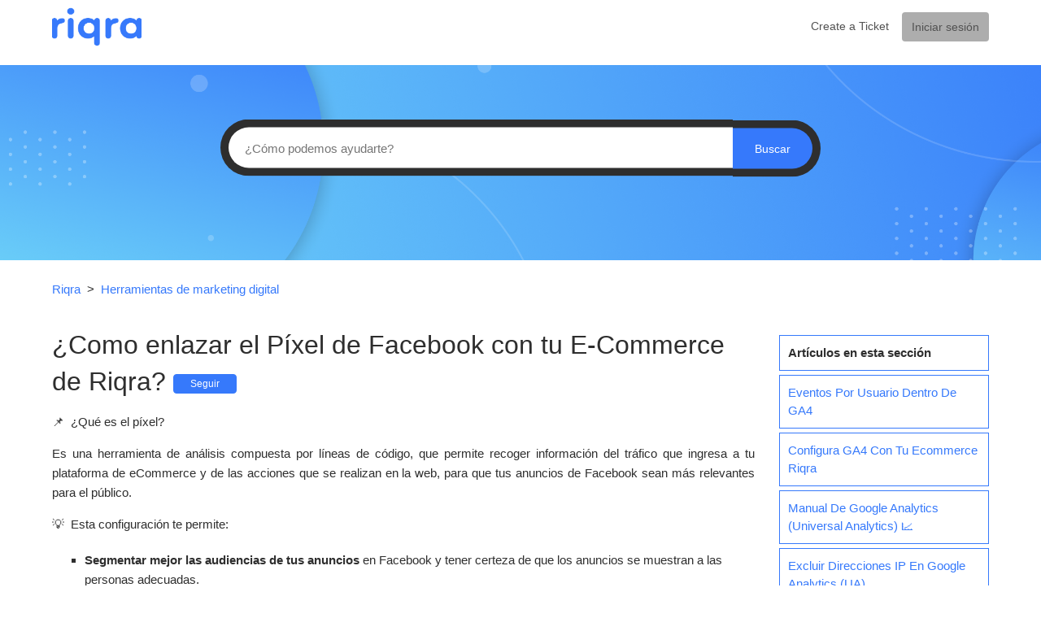

--- FILE ---
content_type: text/html; charset=utf-8
request_url: https://help.riqra.com/hc/es-419/articles/360049962653--Como-enlazar-el-P%C3%ADxel-de-Facebook-con-tu-E-Commerce-de-Riqra
body_size: 9526
content:
<!DOCTYPE html>
<html dir="ltr" lang="es-419">
<head>
  <meta charset="utf-8" />
  <!-- v26823 -->


  <title>¿Como enlazar el Píxel de Facebook con tu E-Commerce de Riqra? &ndash; Riqra</title>

  <meta name="csrf-param" content="authenticity_token">
<meta name="csrf-token" content="">

  <meta name="description" content="📌  ¿Qué es el píxel? Es una herramienta de análisis compuesta por líneas de código, que permite recoger información del tráfico que..." /><meta property="og:image" content="https://help.riqra.com/hc/theming_assets/01HZP8RR42XG7MJSVNKF8HMTTZ" />
<meta property="og:type" content="website" />
<meta property="og:site_name" content="Riqra" />
<meta property="og:title" content="¿Como enlazar el Píxel de Facebook con tu E-Commerce de Riqra?" />
<meta property="og:description" content="📌  ¿Qué es el píxel?
Es una herramienta de análisis compuesta por líneas de código, que permite recoger información del tráfico que ingresa a tu plataforma de eCommerce y de las acciones que se rea..." />
<meta property="og:url" content="https://help.riqra.com/hc/es-419/articles/360049962653--Como-enlazar-el-P%C3%ADxel-de-Facebook-con-tu-E-Commerce-de-Riqra" />
<link rel="canonical" href="https://help.riqra.com/hc/es-419/articles/360049962653--Como-enlazar-el-P%C3%ADxel-de-Facebook-con-tu-E-Commerce-de-Riqra">
<link rel="alternate" hreflang="es-419" href="https://help.riqra.com/hc/es-419/articles/360049962653--Como-enlazar-el-P%C3%ADxel-de-Facebook-con-tu-E-Commerce-de-Riqra">
<link rel="alternate" hreflang="x-default" href="https://help.riqra.com/hc/es-419/articles/360049962653--Como-enlazar-el-P%C3%ADxel-de-Facebook-con-tu-E-Commerce-de-Riqra">

  <link rel="stylesheet" href="//static.zdassets.com/hc/assets/application-f34d73e002337ab267a13449ad9d7955.css" media="all" id="stylesheet" />
    <!-- Entypo pictograms by Daniel Bruce — www.entypo.com -->
    <link rel="stylesheet" href="//static.zdassets.com/hc/assets/theming_v1_support-e05586b61178dcde2a13a3d323525a18.css" media="all" />
  <link rel="stylesheet" type="text/css" href="/hc/theming_assets/9996769/360004877013/style.css?digest=32487574279447">

  <link rel="icon" type="image/x-icon" href="/hc/theming_assets/01HZP8RR8501F2M06RRZEXHJ28">

    <script src="//static.zdassets.com/hc/assets/jquery-ed472032c65bb4295993684c673d706a.js"></script>
    <script async src="https://www.googletagmanager.com/gtag/js?id=G-08RNYTZP7Q"></script>
<script>
  window.dataLayer = window.dataLayer || [];
  function gtag(){dataLayer.push(arguments);}
  gtag('js', new Date());
  gtag('config', 'G-08RNYTZP7Q');
</script>


  <!--
  Template Name: Makem Liva
  Version: v3.1.2
  Author: Allies Interactive
  Website: http://www.diziana.com/
  Corporate Website : http://www.diziana.com
  Contact: support@diziana.com
  Follow: www.twitter.com/dizianaEngage
  Like: www.facebook.com/Diziana.Engage
  Purchase: Diziana.com
  License: You must have a valid license purchased only from
  diziana.com in order to legally use the theme for your project.
  Copyright: © 2019 Allies Interactive Services Pvt. Ltd. All Rights Reserved
-->

<meta content="width=device-width, initial-scale=1.0, maximum-scale=1.0, user-scalable=0" name="viewport" />
<script defer src="https://use.fontawesome.com/releases/v5.0.8/js/all.js"></script>
<link rel="stylesheet" href="https://use.fontawesome.com/releases/v5.0.13/css/all.css" integrity="sha384-DNOHZ68U8hZfKXOrtjWvjxusGo9WQnrNx2sqG0tfsghAvtVlRW3tvkXWZh58N9jp"
  crossorigin="anonymous">
<script src="https://cdnjs.cloudflare.com/ajax/libs/URI.js/1.18.0/URI.min.js"></script>
<script src="https://cdnjs.cloudflare.com/ajax/libs/moment.js/2.15.2/moment.min.js"></script>
<script src="/hc/theming_assets/01HZP8RQSPZM3VP2V0N0M8YM1R"></script>
<script src="/hc/theming_assets/01HZP8RP0PD0Y7DNP17Q7S7HFS"></script>
<script src="/hc/theming_assets/01HZP8RQZA6F39WPYAC680S0YP"></script>
<script>
/**
  * Icon for home category/section blocks
  *
  * Upload icon (ID.png) to assets for default block Icon
  * Upload icon (hover_ID.png) to assets for hover block Icon
  * Replace ID with category/section ID
  * For font-icon, open the icon page and copy the class name attached in the tag as: <!--<i class="fas fa-pencil-alt"></i>-->
  * Font-icon does not need a separate hover counterpart, as it is a font and will change its color as the text color changes.
  *
  * Once asset is uploaded, click on it so details is shown in right pane
  * Copy the text written under script tag and paste it below
  *
  * Your code should look like the below lines -
  *  var assets360000077645 = "";
  *  var assetsHover360000077645 = "";
  *  var assets360000077645 = "fas fa-pencil-alt";
  **/

  // Paste copied code here

</script>

<script>
  /**
   * Returns URL of image
   *
  **/

  function getAssetURLById(id) {
    return {
      blockIcon: window["assets" + id],
      blockHoverIcon: window["assetsHover" + id]
    }
  }

  /**
   * sets the image url from assets id
   *
  **/
  function setIcon(id) {
    var icon = getAssetURLById(id);

    if (icon.blockIcon != undefined) {
      var blockIcon = $("." + id + '-block-icon');
      var blockHoverIcon = $("." + id + '-block-hover-icon');
      var blockFontIcon = $("." + id + '-block-font-icon');

      if (icon.blockIcon.indexOf('fa') == 0) {
        blockFontIcon.addClass(icon.blockIcon);
        blockFontIcon.parent().removeClass('hide');
        blockFontIcon.removeClass('hide');
        blockIcon.hide();
        blockHoverIcon.hide();
      } else {
        blockIcon.attr('src', icon.blockIcon);
        blockHoverIcon.attr('src', icon.blockHoverIcon);
        blockIcon.parent().removeClass('hide');
        blockFontIcon.hide();
        blockIcon.removeClass('hide');
        blockHoverIcon.removeClass('hide');
      }
    }
  }

</script>

<script>
  /** Add banner in community template **/
  function setCommunityBanner(templateName) {
    if ( templateName.indexOf('community') > -1 ) {
      
        $('.hero').removeClass('hero-image chero');
        $('.hero').addClass('community-hero-bg-image');
      
    }
  }
</script>

  <script type="text/javascript" src="/hc/theming_assets/9996769/360004877013/script.js?digest=32487574279447"></script>
</head>
<body class="">
  
  
  

  <header class="header-wrapper">
  <div class="header">
    <div class="logo">
      <a title="Inicio" href="/hc/es-419">
      <img src="/hc/theming_assets/01HZP8RR42XG7MJSVNKF8HMTTZ" alt="Logotipo"> </a>
    </div>
    <div class="nav-wrapper">
      <span class="icon-menu"></span>
      <nav class="user-nav" id="user-nav">
          <a class="submit-a-request" href="/hc/es-419/requests/new"> Create a Ticket </a>
      </nav>
        <a class="login" data-auth-action="signin" role="button" rel="nofollow" title="Abre un cuadro de diálogo" href="https://riqrahelp.zendesk.com/access?brand_id=360004877013&amp;return_to=https%3A%2F%2Fhelp.riqra.com%2Fhc%2Fes-419%2Farticles%2F360049962653--Como-enlazar-el-P%25C3%25ADxel-de-Facebook-con-tu-E-Commerce-de-Riqra&amp;locale=es-419">Iniciar sesión</a>

    </div>
  </div>
</header>

<section class="hero  hero-image">
  <div class="hero-inner container">
    <form role="search" class="search search-full" data-search="" data-instant="true" autocomplete="off" action="/hc/es-419/search" accept-charset="UTF-8" method="get"><input type="hidden" name="utf8" value="&#x2713;" autocomplete="off" /><input type="search" name="query" id="query" placeholder="Buscar" autocomplete="off" aria-label="Buscar" />
<input type="submit" name="commit" value="Buscar" /></form>
    
    <span id="search_placeholder_text" data-value="¿Cómo podemos ayudarte?" style="display:none;">
    </span>
     <script>
      var searchPlaceholder = $("span#search_placeholder_text").data('value');
      $('#query').attr('placeholder', searchPlaceholder);
    </script>
    
  </div>
</section>

  <main role="main">
    <script>
  var _templateName = "articles";
</script>

<section class="sub-nav-wrapper">
  <div class="container">
    <nav class="sub-nav">
      <ol class="breadcrumbs">
  
    <li title="Riqra">
      
        <a href="/hc/es-419">Riqra</a>
      
    </li>
  
    <li title="Herramientas de marketing digital">
      
        <a href="/hc/es-419/sections/360008871273-Herramientas-de-marketing-digital">Herramientas de marketing digital</a>
      
    </li>
  
</ol>

      <script>
        var catID = $('.breadcrumbs li:nth-child(2) a')
          .attr('href').match(/[0-9]+/)[0]
      </script>
    </nav>
  </div>
</section>

<div class="container">

  <div class="article-container" id="article-container">
    
    <article class="article">
      <div class="article-content-container">
      <header class="article-header ">
        <h1 title="¿Como enlazar el Píxel de Facebook con tu E-Commerce de Riqra?" class="article-title">
          ¿Como enlazar el Píxel de Facebook con tu E-Commerce de Riqra? 
          <a class="article-subscribe" title="Abre un cuadro de diálogo de inicio de sesión" rel="nofollow" role="button" data-auth-action="signin" aria-selected="false" href="/hc/es-419/articles/360049962653--Como-enlazar-el-P%C3%ADxel-de-Facebook-con-tu-E-Commerce-de-Riqra/subscription.html">Seguir</a>
        </h1>
        <div class="author-wrapper">
          
        </div>
      </header>

      <section class="article-info">
        <div class="article-content ">
          <div class="article-body"><p>📌&nbsp; ¿Qué es el píxel?</p>
<p class="wysiwyg-text-align-justify">Es una herramienta de análisis compuesta por líneas de código, que permite recoger información del tráfico que ingresa a tu plataforma de eCommerce y de las acciones que se realizan en la web, para que tus anuncios de Facebook sean más relevantes para el público.</p>
<p>💡&nbsp; Esta configuración te permite:</p>
<ul>
<li><strong>Segmentar mejor las audiencias de tus anuncios</strong> en Facebook y tener certeza de que los anuncios se muestran a las personas adecuadas.</li>
<li>Desbloquea o habilita el uso de otras herramientas de publicidad en Facebook e Instagram.</li>
<li><strong>Conocer el comportamiento de las personas que visitan tu eCommerce</strong> y descubrir qué estrategia publicitaria funciona mejor para alcanzar tus objetivos comerciales.</li>
</ul>
<p>Actualmente el <strong>Píxel</strong> ha sido reemplazado por el <strong>Conjunto de datos&nbsp;</strong>que cumple la misma función.</p>
<p><span class="wysiwyg-font-size-large">Para ingresar el identificador del <strong>Conjunto de datos</strong> en tu eCommerce de Riqra, sigue estos pasos:&nbsp;</span></p>
<p><strong>1.</strong> Ingresa al <a href="https://business.facebook.com/home/accounts?business_id=272254859825473" target="_blank" rel="nofollow noopener noreferrer">administrador comercial de Facebook</a>.</p>
<p>En el menú desplegable de la esquina izquierda, encontrarás <strong>Todas las</strong> <strong>herramientas</strong></p>
<p class="wysiwyg-text-align-center"><img src="/hc/article_attachments/20806726481303" alt="image (1).png"></p>
<p>&nbsp;</p>
<p><strong>2. </strong>Clic en <strong>Conjunto de datos&nbsp;</strong>y te aparecerá el siguiente modal:</p>
<p class="wysiwyg-text-align-left"><img src="/hc/article_attachments/20806710148375" alt="image (2).png"><br>Asignarle un nombre al <strong>Conjunto de datos&nbsp;</strong>y darle click en <strong>crear</strong><br><br><strong>3.</strong> Después de crear el <strong>Conjunto de datos</strong> aparecerá lo siguiente,&nbsp;el identificador del <strong>Conjunto de datos</strong> es el que se señala en el recuadro.</p>
<p class="wysiwyg-text-align-left"><strong><br><img src="/hc/article_attachments/20806710154391" alt="imagen3.png"></strong></p>
<p class="wysiwyg-text-align-left"><strong>4.</strong> Luego de ingresa a tu panel administrador, ir a <strong>Ajustes&gt;Integraciones&gt;Analíticas&gt;Facebook Pixel<br><br></strong></p>
<p class="wysiwyg-text-align-left"><strong><img src="/hc/article_attachments/20806726507543" alt="image (5).png"></strong></p>
<p><span style="font-family: -apple-system, BlinkMacSystemFont, 'Segoe UI', Helvetica, Arial, sans-serif;"><strong><img src="/hc/article_attachments/20806726513943" alt="image (6).png"><br></strong></span></p>
<p><span style="font-family: -apple-system, BlinkMacSystemFont, 'Segoe UI', Helvetica, Arial, sans-serif;">Luego de insertar tu identificador de <strong>Conjunto de datos</strong>, dale a <strong>Guardar&nbsp;</strong>para que ya esté vinculado con tu tienda.<br><br><strong>5.</strong> En tu panel de meta aparecerá lo siguiente:<br><img src="/hc/article_attachments/20806726523159" alt="imagen11.png"><br>Los eventos aparecerán conforme los usuarios interactúen con tu tienda como les mostramos a continuación:<strong><br></strong></span></p>
<p><span style="font-family: -apple-system, BlinkMacSystemFont, 'Segoe UI', Helvetica, Arial, sans-serif;"><strong><img src="/hc/article_attachments/20806726529687" alt="imagen10.png"><br><br>** Si intentas crear un píxel aparecerá la siguiente advertencia dado que ahora se utiliza el Conjunto de datos:</strong><br><img src="/hc/article_attachments/20806726536855" alt="image (7).png"></span></p>
<p class="wysiwyg-text-align-center">📩&nbsp; &nbsp;Ante cualquier consulta, contáctanos a&nbsp;<a href="mailto:soporte@riqra.com">soporte@riqra.com</a>&nbsp; 📩</p></div>

          <div class="article-attachments">
            <ul class="attachments">
              
            </ul>
          </div>
        </div>
      </section>

      <footer>
        <div class="article-footer">
          
          <div class="article-share">
  <ul class="share">
    <li><a href="https://www.facebook.com/share.php?title=%C2%BFComo+enlazar+el+P%C3%ADxel+de+Facebook+con+tu+E-Commerce+de+Riqra%3F&u=https%3A%2F%2Fhelp.riqra.com%2Fhc%2Fes-419%2Farticles%2F360049962653--Como-enlazar-el-P%25C3%25ADxel-de-Facebook-con-tu-E-Commerce-de-Riqra" class="share-facebook">Facebook</a></li>
    <li><a href="https://twitter.com/share?lang=es&text=%C2%BFComo+enlazar+el+P%C3%ADxel+de+Facebook+con+tu+E-Commerce+de+Riqra%3F&url=https%3A%2F%2Fhelp.riqra.com%2Fhc%2Fes-419%2Farticles%2F360049962653--Como-enlazar-el-P%25C3%25ADxel-de-Facebook-con-tu-E-Commerce-de-Riqra" class="share-twitter">Twitter</a></li>
    <li><a href="https://www.linkedin.com/shareArticle?mini=true&source=Riqra&title=%C2%BFComo+enlazar+el+P%C3%ADxel+de+Facebook+con+tu+E-Commerce+de+Riqra%3F&url=https%3A%2F%2Fhelp.riqra.com%2Fhc%2Fes-419%2Farticles%2F360049962653--Como-enlazar-el-P%25C3%25ADxel-de-Facebook-con-tu-E-Commerce-de-Riqra" class="share-linkedin">LinkedIn</a></li>
  </ul>

</div>
          

             
        </div>
        
        <section class="vote-block">
        <div class="article-votes">
          <span class="article-votes-question">¿Fue útil este artículo?</span>
          <div class="article-votes-controls" role='radiogroup'>
            <a class="button article-vote article-vote-up" data-auth-action="signin" aria-selected="false" role="radio" rel="nofollow" title="Sí" href="https://riqrahelp.zendesk.com/access?brand_id=360004877013&amp;return_to=https%3A%2F%2Fhelp.riqra.com%2Fhc%2Fes-419%2Farticles%2F360049962653--Como-enlazar-el-P%25C3%25ADxel-de-Facebook-con-tu-E-Commerce-de-Riqra"></a> <a class="button article-vote article-vote-down" data-auth-action="signin" aria-selected="false" role="radio" rel="nofollow" title="No" href="https://riqrahelp.zendesk.com/access?brand_id=360004877013&amp;return_to=https%3A%2F%2Fhelp.riqra.com%2Fhc%2Fes-419%2Farticles%2F360049962653--Como-enlazar-el-P%25C3%25ADxel-de-Facebook-con-tu-E-Commerce-de-Riqra"></a>
          </div>
          <small class="article-votes-count">
            <span class="article-vote-label">Usuarios a los que les pareció útil: 0 de 0</span>
          </small>
        </div>
        

        <div class="article-more-questions">
          ¿Tiene más preguntas? <a href="/hc/es-419/requests/new">Enviar una solicitud</a>
        </div>
        </section>
        <div class="article-return-to-top">
          <a href="#article-container" title="Regresar al inicio">Regresar al inicio
            <span class="icon-arrow-up"></span>
          </a>
        </div>
      </footer>

         <section class="article-relatives">
        
            
              
  <section class="related-articles">
    
      <h3 class="related-articles-title">Artículos relacionados</h3>
    
    <ul>
      
        <li>
          <a href="/hc/es-419/related/click?data=[base64]%3D--ca7a940c25ffa6eebce4e2095c13d0a657941c0c" rel="nofollow">Etiquetas Personalizadas de Google Tag Manager</a>
        </li>
      
        <li>
          <a href="/hc/es-419/related/click?data=[base64]%3D%3D--5277d65d58f277cff9823c30edd917d8d43caa56" rel="nofollow">Bloqueo de fechas de entrega</a>
        </li>
      
        <li>
          <a href="/hc/es-419/related/click?data=BAh7CjobZGVzdGluYXRpb25fYXJ0aWNsZV9pZGwrCF69%[base64]%3D--21584726170d3e02aa2b3cac417b3806eedd0a57" rel="nofollow">Importaciones desde el panel administrador</a>
        </li>
      
        <li>
          <a href="/hc/es-419/related/click?data=[base64]%3D--76dba21381659d7e193dd2b7e71b8e757c441688" rel="nofollow">Agrega Chat de Whatsapp en tu ecommerce</a>
        </li>
      
        <li>
          <a href="/hc/es-419/related/click?data=BAh7CjobZGVzdGluYXRpb25fYXJ0aWNsZV9pZGwrCBd%2FllcDBDoYcmVmZXJyZXJfYXJ0aWNsZV9pZGwrCJ1uptRTADoLbG9jYWxlSSILZXMtNDE5BjoGRVQ6CHVybEkiSC9oYy9lcy00MTkvYXJ0aWNsZXMvNDQxMjQwMDg5MzcxOS1QZXJzb25hbGl6YWNpJUMzJUIzbi1kZS1sYS10aWVuZGEGOwhUOglyYW5raQo%3D--a78635e3dc99e219e0314ca7c7d9c6b4251670d7" rel="nofollow">Personalización de la tienda</a>
        </li>
      
    </ul>
  </section>


            
      </section>

      
      <div class="article-comments" id="article-comments">
        <section class="comments">
          <header class="comment-overview">
            <h3 class="comment-heading">
              Comentarios
            </h3>
            <p class="comment-callout">0 comentarios</p>
            
          </header>

          <ul id="comments" class="comment-list">
            
          </ul>

           

          <p class="comment-callout"><a data-auth-action="signin" rel="nofollow" href="https://riqrahelp.zendesk.com/access?brand_id=360004877013&amp;return_to=https%3A%2F%2Fhelp.riqra.com%2Fhc%2Fes-419%2Farticles%2F360049962653--Como-enlazar-el-P%25C3%25ADxel-de-Facebook-con-tu-E-Commerce-de-Riqra">Inicie sesión</a> para dejar un comentario.</p>
        </section>
      </div>
      
        </div>
       
    <section class="article-sidebar section-article-sidebar">
      <section class="section-articles collapsible-sidebar">
        <h3 class="collapsible-sidebar-title sidenav-title">Artículos en esta sección</h3>
        <ul>
          
          <li>
            <a href="/hc/es-419/articles/19878234934807-Eventos-por-usuario-dentro-de-GA4" class="sidenav-item " title="Eventos por usuario dentro de GA4">Eventos por usuario dentro de GA4</a>
          </li>
          
          <li>
            <a href="/hc/es-419/articles/11737375486743-Configura-GA4-con-tu-ecommerce-Riqra" class="sidenav-item " title="Configura GA4 con tu ecommerce Riqra">Configura GA4 con tu ecommerce Riqra</a>
          </li>
          
          <li>
            <a href="/hc/es-419/articles/5745561456023-Manual-de-Google-Analytics-Universal-Analytics" class="sidenav-item " title="Manual de Google Analytics (Universal Analytics) 📈">Manual de Google Analytics (Universal Analytics) 📈</a>
          </li>
          
          <li>
            <a href="/hc/es-419/articles/5678837487895-Excluir-direcciones-IP-en-Google-Analytics-UA" class="sidenav-item " title="Excluir direcciones IP en Google Analytics (UA)">Excluir direcciones IP en Google Analytics (UA)</a>
          </li>
          
          <li>
            <a href="/hc/es-419/articles/4414852295703-Utiliza-los-sitemaps-para-mejorar-posicionamiento" class="sidenav-item " title="Utiliza los sitemaps para mejorar posicionamiento">Utiliza los sitemaps para mejorar posicionamiento</a>
          </li>
          
          <li>
            <a href="/hc/es-419/articles/4406676954519-C%C3%B3mo-integrar-tu-cat%C3%A1logo-del-e-commerce-en-facebook" class="sidenav-item " title="Cómo integrar tu catálogo del e-commerce en facebook">Cómo integrar tu catálogo del e-commerce en facebook</a>
          </li>
          
          <li>
            <a href="/hc/es-419/articles/360058110693-Administrar-el-SEO-en-los-ecommerce-de-Riqra" class="sidenav-item " title="Administrar el SEO en los ecommerce de Riqra 🔎🚀">Administrar el SEO en los ecommerce de Riqra 🔎🚀</a>
          </li>
          
          <li>
            <a href="/hc/es-419/articles/360060306093-Documentaci%C3%B3n-sobre-la-integraci%C3%B3n-de-Google-Analytics-4-GA4" class="sidenav-item " title="Documentación sobre la integración de Google Analytics 4 (GA4)">Documentación sobre la integración de Google Analytics 4 (GA4)</a>
          </li>
          
          <li>
            <a href="/hc/es-419/articles/360060487354-Etiquetas-Personalizadas-de-Google-Tag-Manager" class="sidenav-item " title="Etiquetas Personalizadas de Google Tag Manager">Etiquetas Personalizadas de Google Tag Manager</a>
          </li>
          
          <li>
            <a href="/hc/es-419/articles/360056112994-Cambiar-la-moneda-para-informes-de-Google-Analytics" class="sidenav-item " title="Cambiar la moneda para informes de Google Analytics">Cambiar la moneda para informes de Google Analytics</a>
          </li>
          
        </ul>
        
        <a href="/hc/es-419/sections/360008871273-Herramientas-de-marketing-digital" class="article-sidebar-item" title="Más información">Más información</a>
        
      </section>
    </section>
    
    </article>
  </div>
</div>
  </main>

  <footer class="footer">

  

  <div class="footer-bottom">
    <div class="footer-inner">

      <p>Copyright &copy;
        <span id="year"></span> Riqra. All right reserved
        <br/>
        <a target="_blank" title="Theme Designed By Diziana" href="http://www.diziana.com/">Zendesk Theme Designed by Diziana</a>
      </p>

      <div class="footer-content">
        <ul class="share">
            
          <li>
            <a title="Like us on facebook" class="facebook" href="https://www.facebook.com/RiqraPE">
              <i class="fab fa-facebook-f"></i>
            </a>
          </li>
           
          <li>
            <a title="Subscribe our channel on youtube" class="youtube" href="https://www.youtube.com/channel/UCvwUQeAvkm1rfPgrNN_MqKQ?view_as=subscriber">
              <i class="fab fa-youtube"></i>
            </a>
          </li>
           
          <li>
            <a title="Connect with us linkedin" class="linkedin" href="https://www.linkedin.com/company/riqra">
              <i class="fab fa-linkedin-in"></i>
            </a>
          </li>
           
        </ul>
        <div class="footer-language-selector">
          
        </div>
      </div>

    </div>
  </div>

</footer>

<script>

  var newDate = new Date();
  var year = newDate.getFullYear();

  $('#year').html(year);

</script>

    <div class="powered-by-zendesk">
  <svg xmlns="http://www.w3.org/2000/svg" width="26" height="26" focusable="false" viewBox="0 0 26 26">
    <path d="M12 8.2v14.5H0zM12 3c0 3.3-2.7 6-6 6S0 6.3 0 3h12zm2 19.7c0-3.3 2.7-6 6-6s6 2.7 6 6H14zm0-5.2V3h12z"/>
  </svg>

  <a href="https://www.zendesk.com.mx/service/help-center/?utm_source=helpcenter&utm_medium=poweredbyzendesk&utm_campaign=text&utm_content=Riqra" target="_blank" rel="nofollow">Tecnología de Zendesk</a>
</div>


  <!-- / -->

  
  <script src="//static.zdassets.com/hc/assets/es-419.13893ddcb35ae3eb78a7.js"></script>
  

  <script type="text/javascript">
  /*

    Greetings sourcecode lurker!

    This is for internal Zendesk and legacy usage,
    we don't support or guarantee any of these values
    so please don't build stuff on top of them.

  */

  HelpCenter = {};
  HelpCenter.account = {"subdomain":"riqrahelp","environment":"production","name":"Riqra"};
  HelpCenter.user = {"identifier":"da39a3ee5e6b4b0d3255bfef95601890afd80709","email":null,"name":"","role":"anonymous","avatar_url":"https://assets.zendesk.com/hc/assets/default_avatar.png","is_admin":false,"organizations":[],"groups":[]};
  HelpCenter.internal = {"asset_url":"//static.zdassets.com/hc/assets/","web_widget_asset_composer_url":"https://static.zdassets.com/ekr/snippet.js","current_session":{"locale":"es-419","csrf_token":null,"shared_csrf_token":null},"usage_tracking":{"event":"article_viewed","data":"[base64]","url":"https://help.riqra.com/hc/activity"},"current_record_id":"360049962653","current_record_url":"/hc/es-419/articles/360049962653--Como-enlazar-el-P%C3%ADxel-de-Facebook-con-tu-E-Commerce-de-Riqra","current_record_title":"¿Como enlazar el Píxel de Facebook con tu E-Commerce de Riqra?","current_text_direction":"ltr","current_brand_id":360004877013,"current_brand_name":"Riqra","current_brand_url":"https://riqrahelp.zendesk.com","current_brand_active":true,"current_path":"/hc/es-419/articles/360049962653--Como-enlazar-el-P%C3%ADxel-de-Facebook-con-tu-E-Commerce-de-Riqra","show_autocomplete_breadcrumbs":false,"user_info_changing_enabled":false,"has_user_profiles_enabled":false,"has_end_user_attachments":true,"user_aliases_enabled":false,"has_anonymous_kb_voting":false,"has_multi_language_help_center":false,"show_at_mentions":false,"embeddables_config":{"embeddables_web_widget":false,"embeddables_help_center_auth_enabled":false,"embeddables_connect_ipms":false},"answer_bot_subdomain":"static","gather_plan_state":"not_started","has_article_verification":false,"has_gather":false,"has_ckeditor":false,"has_community_enabled":false,"has_community_badges":false,"has_community_post_content_tagging":false,"has_gather_content_tags":false,"has_guide_content_tags":false,"has_user_segments":false,"has_answer_bot_web_form_enabled":false,"has_garden_modals":false,"theming_cookie_key":"hc-da39a3ee5e6b4b0d3255bfef95601890afd80709-2-preview","is_preview":false,"has_search_settings_in_plan":true,"theming_api_version":1,"theming_settings":{"brand_color":"rgba(54, 121, 251, 1)","brand_text_color":"#FFFFFF","text_color":"#2e2e2e","link_color":"rgba(54, 121, 251, 1)","background_color":"#FFFFFF","minimal_header":"show","header_background_color":"rgba(255, 255, 255, 1)","header_text_color":"#525252","minimal_footer":"show","footer_background_color":"#2E2E2E","footer_text_color":"#FFFFFF","heading_font":"-apple-system, BlinkMacSystemFont, 'Segoe UI', Helvetica, Arial, sans-serif","text_font":"Arial, 'Helvetica Neue', Helvetica, sans-serif","logo":"/hc/theming_assets/01HZP8RR42XG7MJSVNKF8HMTTZ","favicon":"/hc/theming_assets/01HZP8RR8501F2M06RRZEXHJ28","hero_image_visibility":true,"homepage_banner_bg_color":"#3F3F3F","homepage_background_image":"/hc/theming_assets/01HZP8RRFD52XAZJHX9XBZEX1V","show_community_bg_image":true,"community_banner_bg_color":"#3F3F3F","community_background_image":"/hc/theming_assets/01HZP8RRN4ZJ8SV45S5EHPG68J","error_image":"/hc/theming_assets/01HZP8RS1Z80BQNAAJ8PF7QJMR","search_placeholder_text":"¿Cómo podemos ayudarte?","search_placeholder_text_dc":"NONE","category_block_visibility":false,"custom_block_visibility":true,"show_knowledge_base_tree":false,"first_block_icon":"/hc/theming_assets/01HZP8RS5EWSG6J8Z73ZY8KEFG","first_block_hover_icon":"/hc/theming_assets/01HZP8RS916VHJ5QE7QR5C62QP","first_block_font_icon":"NONE","first_block_title":"Artículos de interés","first_block_title_dc":"NONE","first_block_url":"https://help.riqra.com/hc/es-419/sections/360008870813-Onboards","second_block_icon":"/hc/theming_assets/01HZP8RSCC1JC75KZ4Q3N2N2XW","second_block_hover_icon":"/hc/theming_assets/01HZP8RSG26Y2VE0C120H55XKZ","second_block_font_icon":"NONE","second_block_title":"Panel administrador","second_block_title_dc":"NONE","second_block_url":"https://help.riqra.com/hc/es-419/sections/360008980113-Panel-administrador","third_block_icon":"/hc/theming_assets/01HZP8RSM77NRZTDD4Y6HZFSTJ","third_block_hover_icon":"/hc/theming_assets/01HZP8RSTT4JN8JYNNP5T442DD","third_block_font_icon":"NONE","third_block_title":"Marketing digital","third_block_title_dc":"NONE","third_block_url":"https://help.riqra.com/hc/es-419/sections/360008871273-Herramientas-de-marketing-digital","fourth_block_icon":"/hc/theming_assets/01HZP8RSYY78S0NHM43ZPTREAE","fourth_block_hover_icon":"/hc/theming_assets/01HZP8RT3T15MH0SC7QKTDHXRM","fourth_block_font_icon":"NONE","fourth_block_title":"Aplicaciones","fourth_block_title_dc":"NONE","fourth_block_url":"https://help.riqra.com/hc/es-419/sections/360008871053-Aplicaciones","fifth_block_icon":"/hc/theming_assets/01HZP8RT81SSXCSBHYDARQ9V77","fifth_block_hover_icon":"/hc/theming_assets/01HZP8RTBQ6AVNX9T81FZ458R5","fifth_block_font_icon":"NONE","fifth_block_title":"Escribe al soporte","fifth_block_title_dc":"NONE","fifth_block_url":"https://help.riqra.com/hc/es-419/requests/new","catgsec_sidebar_visibility":false,"menu_title":"Menu","menu_title_dc":"NONE","show_articles_in_section":true,"comment_block_visibility":true,"sidebar_block_visibility":false,"meta_block_visibility":false,"article_share_block_visibility":true,"show_recently_viewed_articles":false,"show_related_articles":true,"article_menu_title":"Menu","article_menu_title_dc":"NONE","search_sidebar":true,"twitter_link":"#","facebook_link":"https://www.facebook.com/RiqraPE","youtube_link":"https://www.youtube.com/channel/UCvwUQeAvkm1rfPgrNN_MqKQ?view_as=subscriber","linkedin_link":"https://www.linkedin.com/company/riqra","instagram_link":"#"},"has_pci_credit_card_custom_field":false,"help_center_restricted":false,"is_assuming_someone_else":false,"flash_messages":[],"user_photo_editing_enabled":true,"user_preferred_locale":"es-419","base_locale":"es","login_url":"https://riqrahelp.zendesk.com/access?brand_id=360004877013\u0026return_to=https%3A%2F%2Fhelp.riqra.com%2Fhc%2Fes-419%2Farticles%2F360049962653--Como-enlazar-el-P%25C3%25ADxel-de-Facebook-con-tu-E-Commerce-de-Riqra","has_alternate_templates":false,"has_custom_statuses_enabled":true,"has_hc_generative_answers_setting_enabled":true,"has_generative_search_with_zgpt_enabled":false,"has_suggested_initial_questions_enabled":false,"has_guide_service_catalog":false,"has_service_catalog_search_poc":false,"has_service_catalog_itam":false,"has_csat_reverse_2_scale_in_mobile":false,"has_knowledge_navigation":false,"has_unified_navigation":false,"has_csat_bet365_branding":false,"version":"v26823","dev_mode":false};
</script>

  
  <script src="//static.zdassets.com/hc/assets/moment-3b62525bdab669b7b17d1a9d8b5d46b4.js"></script>
  <script src="//static.zdassets.com/hc/assets/hc_enduser-2a5c7d395cc5df83aeb04ab184a4dcef.js"></script>
  
  
</body>
</html>

--- FILE ---
content_type: text/css; charset=utf-8
request_url: https://help.riqra.com/hc/theming_assets/9996769/360004877013/style.css?digest=32487574279447
body_size: 22977
content:
/*
  Template Name: Makem Liva
  Version: v3.1.2
  Author: Allies Interactive
  Website: http://www.diziana.com/
  Corporate Website : http://www.diziana.com
  Contact: support@diziana.com
  Follow: www.twitter.com/dizianaEngage
  Like: www.facebook.com/Diziana.Engage
  Purchase: Diziana.com
  License: You must have a valid license purchased only from
  diziana.com in order to legally use the theme for your project.
  Copyright: © 2019 Allies Interactive Services Pvt. Ltd. All Rights Reserved
*/
@charset "UTF-8";
/***** Base *****/

* {
  -webkit-box-sizing: border-box;
  box-sizing: border-box;
}

body {
  background-color: #FFFFFF;
  color: #2e2e2e;
  font-family: Arial, 'Helvetica Neue', Helvetica, sans-serif;
  font-size: 15px;
  font-weight: 400;
  line-height: 1.5;
  -webkit-font-smoothing: antialiased;
  -moz-osx-font-smoothing: grayscale;
}
@media (min-width: 1024px) {
  body > main {
    min-height: 65vh;
  }
}

h1,
h2,
h3,
h4,
h5,
h6 {
  font-family: -apple-system, BlinkMacSystemFont, 'Segoe UI', Helvetica, Arial, sans-serif;
  font-weight: 400;
  margin-top: 0;
}

h1 {
  font-size: 25px;
  line-height: 32px;
}
@media (min-width:768px) {
  h1 {
    font-size: 32px;
    line-height: 45px;
  }
}

h2 {
  font-size: 22px;
}

h3 {
  font-size: 18px;
  font-weight: 600;
}

h4 {
  font-size: 16px;
}

a {
  color: rgba(54, 121, 251, 1);
  text-decoration: none;
}

a:active,
a:focus,
a:hover {
  text-decoration: underline;
}

iframe,
img {
  max-width: 100%;
}

input,
textarea {
  color: #000;
  font-size: 14px;
}

input {
  font-weight: 300;
  max-width: 100%;
  -webkit-box-sizing: border-box;
  box-sizing: border-box;
  outline: none;
  -webkit-transition: border .12s ease-in-out;
  transition: border .12s ease-in-out;
}

input:focus {
  border: 1px solid rgba(54, 121, 251, 1);
}

input[disabled] {
  background-color: #ddd;
}

select {
  -webkit-appearance: none;
  -moz-appearance: none;
  background: url($assets-dropdown-arrow-svg) no-repeat #fff;
  background-position: right 10px center;
  border: 1px solid #ddd;
  border-radius: 4px;
  padding: 8px 30px 8px 10px;
  outline: none;
  color: #555;
  width: 100%;
}

[dir="rtl"] select {
  padding: 8px 10px 8px 30px;
  background-position: left 10px center;
}

select:focus {
  border: 1px solid rgba(54, 121, 251, 1);
}

select::-ms-expand {
  display: none;
}

textarea {
  border: 1px solid #ddd;
  border-radius: 2px;
  resize: vertical;
  width: 100%;
  outline: none;
  padding: 10px;
}

textarea:focus {
  border: 1px solid rgba(54, 121, 251, 1);
}

.container {
  max-width: 1160px;
  margin: 0 auto;
  padding: 0 5%;
}

main > p {
  padding: 1% 5% 0;
  max-width: 1160px;
  margin: 0 auto;
}
@media (min-width: 1160px) {
  .container {
    padding: 0;
    width: 90%;
  }

  main > p {
    width: 90%;
    padding: 1% 0;
  }
}

.container-divider {
  border-top: solid 1px #ddd;
  margin-bottom: 20px;
}

ul {
  list-style: none;
  margin: 0;
  padding: 0;
}

.error-page a {
  color: #FFFFFF;
  background-color: rgba(54, 121, 251, 1);
  padding: 10px;
  text-decoration: none;
}

.error-page p {
  margin-bottom: 25px;
}

.error-page {
  text-align: center;
  max-width: 1160px;
  margin: 0 auto;
  padding: 0 5%;
}
@media (min-width: 1160px) {
  .error-page {
    padding: 0;
    width: 90%;
  }
}

.dropdown-toggle::after {
  color: inherit;
}

/***** Buttons *****/

.button,
[role="button"] {
  border: 1px solid rgba(54, 121, 251, 1);
  border-radius: 4px;
  color: rgba(54, 121, 251, 1);
  cursor: pointer;
  display: inline-block;
  font-size: 12px;
  font-weight: 500;
  line-height: 2.34;
  margin: 0;
  padding: 0 20px;
  text-align: center;
  -webkit-transition: background-color .12s ease-in-out, border-color .12s ease-in-out, color .15s ease-in-out;
  transition: background-color .12s ease-in-out, border-color .12s ease-in-out, color .15s ease-in-out;
  -webkit-user-select: none;
  -moz-user-select: none;
  -ms-user-select: none;
  user-select: none;
  white-space: nowrap;
  width: auto;
  -webkit-touch-callout: none;
}

.button::after,
[role="button"]::after {
  color: inherit;
}

.button:active,
.button:focus,
.button:hover,
.button[aria-selected="true"],
[role="button"]:active,
[role="button"]:focus,
[role="button"]:hover,
[role="button"][aria-selected="true"] {
  background-color: rgba(54, 121, 251, 1);
  color: #FFFFFF;
  text-decoration: none;
}

.button[aria-selected="true"]:active,
.button[aria-selected="true"]:focus,
.button[aria-selected="true"]:hover,
[role="button"][aria-selected="true"]:active,
[role="button"][aria-selected="true"]:focus,
[role="button"][aria-selected="true"]:hover {
  background-color: #1d68fb;
  border-color: #1d68fb;
}

.button[data-disabled],
[role="button"][data-disabled] {
  cursor: default;
}

.button-large,
input[type="submit"] {
  background-color: rgba(54, 121, 251, 1);
  border: 0;
  border-radius: 4px;
  color: #FFFFFF;
  font-size: 14px;
  font-weight: 400;
  line-height: 2.72;
  width: auto;
  padding: 0 1em;
}
@media (min-width:768px) {
  .button-large,
  input[type="submit"] {
    padding: 0 1.9286em;
    min-width: 100px;
  }
}

.button-large:active,
.button-large:focus,
.button-large:hover,
input[type="submit"]:active,
input[type="submit"]:focus,
input[type="submit"]:hover {
  background-color: #1d68fb;
}

.button-large[disabled],
input[type="submit"][disabled] {
  background-color: #ddd;
}

.button-secondary {
  color: #3b3b3b;
  border: 1px solid #ddd;
  background-color: transparent;
}

.button-secondary:active,
.button-secondary:focus,
.button-secondary:hover {
  color: #2e2e2e;
  border: 1px solid #ddd;
  background-color: #f7f7f7;
}

/***** Tables *****/

.table {
  width: 100%;
  table-layout: fixed;
}
@media (min-width: 768px) {
  .table {
    table-layout: auto;
  }
}

.table th,
.table th a {
  color: #616161;
  font-size: 13px;
  text-align: left;
}

[dir="rtl"] .table th,
[dir="rtl"] .table th a {
  text-align: right;
}

.table tr {
  border-bottom: 1px solid #ddd;
  display: -webkit-box;
  display: -ms-flexbox;
  display: flex;
  padding: 20px 0;
  -webkit-box-align: center;
  -ms-flex-align: center;
  align-items: center;
  -webkit-box-pack: justify;
  -ms-flex-pack: justify;
  justify-content: space-between;
}
@media (min-width: 768px) {
  .table tr {
    display: table-row;
  }
}

.table td {
  display: block;
}
@media (min-width: 768px) {
  .table td {
    display: table-cell;
  }
}
@media (min-width: 1024px) {
  .table td,
  .table th {
    padding: 20px 30px;
  }
}
@media (min-width: 768px) {
  .table td,
  .table th {
    padding: 10px 20px;
    height: 60px;
  }
}

/***** Forms *****/

.form {
  max-width: 650px;
}

.form-field~.form-field {
  margin-top: 25px;
}

.form-field label {
  display: block;
  font-size: 13px;
  font-weight: 600;
  margin-bottom: 5px;
}

.form-field input {
  border: 1px solid #ddd;
  border-radius: 4px;
  padding: 10px;
  width: 100%;
}

.form-field input:focus {
  border: 1px solid rgba(54, 121, 251, 1);
}

.form-field input[type="text"] {
  border: 1px solid #ddd;
  border-radius: 4px;
}

.form-field input[type="text"]:focus {
  border: 1px solid rgba(54, 121, 251, 1);
}

.form-field input[type="checkbox"] {
  width: auto;
  display: inline-block;
}

.form-field input[type="checkbox"]+p {
  display: inline-block;
}

.form-field .nesty-input {
  border-radius: 4px;
  height: 40px;
  line-height: 40px;
  outline: none;
  vertical-align: middle;
}

.form-field .nesty-input:focus {
  border: 1px solid rgba(54, 121, 251, 1);
  text-decoration: none;
}

.form-field textarea {
  vertical-align: middle;
}

.form-field input[type="checkbox"]+label {
  margin: 0 0 0 10px;
}

[dir="rtl"] .form-field input[type="checkbox"]+label {
  margin: 0 10px 0 0;
}

.form-field.required > label::after {
  content: "*";
  color: #f00;
  margin-left: 2px;
}

[dir="rtl"] .form-field.required > label::after {
  margin-right: 2px;
  margin-left: 0;
}

.form-field p {
  color: #616161;
  font-size: 13px;
  margin: 5px 0;
}

[data-loading="true"] input,
[data-loading="true"] textarea {
  background: transparent url($assets-loader-gif) 99% 50% no-repeat;
  background-size: 16px 16px;
}

.form footer {
  padding-top: 30px;
}

.form footer a {
  color: #616161;
  cursor: pointer;
  margin-right: 15px;
}

[dir="rtl"] .form footer a {
  margin-left: 15px;
  margin-right: 0;
}

.form .suggestion-list {
  font-size: 13px;
  margin-top: 30px;
}

.form .suggestion-list .searchbox {
  border: solid 1px #ededed;
  border-radius: 4px;
}

.form .suggestion-list label {
  border-bottom: 1px solid #ededed;
  display: block;
  padding: 8px 10px;
  font-weight: 600;
}

.form .suggestion-list ul {
  padding: 5px 0;
}

.form .suggestion-list li {
  padding: 5px 10px;
}

.form .suggestion-list li a:visited {
  color: #1d68fb;
}

/***** Header *****/

.header-wrapper {
  background-color: rgba(255, 255, 255, 1);
}

.header {
  max-width: 1160px;
  margin: 0 auto;
  padding: 0 5%;
  position: relative;
  -webkit-box-align: center;
  -ms-flex-align: center;
  align-items: center;
  display: -webkit-box;
  display: -ms-flexbox;
  display: flex;
  height: 65px;
  -webkit-box-pack: justify;
  -ms-flex-pack: justify;
  justify-content: space-between;
}
@media (min-width: 1160px) {
  .header {
    padding: 0;
    width: 90%;
  }
}

.logo img {
  vertical-align: middle;
  max-height: 45px;
}
@media (min-width:480px) {
  .logo img {
    max-height: 63px;
  }
}

.user-nav {
  display: inline-block;
  position: absolute;
  white-space: nowrap;
}

.user-nav[aria-expanded="true"] > a {
  color: rgba(54, 121, 251, 1);
  display: block;
  margin: 20px 5%;
}
@media (min-width: 1100px) {
  .user-nav {
    position: relative;
  }

  .user-nav[aria-expanded="true"] > a {
    margin: 20px;
  }
}

.user-nav[aria-expanded="true"] {
  background-color: #fff;
  border-bottom: solid 1px #ddd;
  border-top: solid 1px #ddd;
  right: 0;
  left: 0;
  top: 65px;
  z-index: 1;
}

.nav-wrapper a {
  border: 0;
  color: #525252;
  display: none;
  font-size: 14px;
  padding: 0 12px 0 0;
  width: auto;
  font-weight: 500;
  vertical-align: middle;
}

[dir="rtl"] .nav-wrapper a {
  padding: 0 0 0 20px;
}

[dir="rtl"] .nav-wrapper a:last-child {
  padding: 0 5px;
}
@media (min-width: 1100px) {
  .nav-wrapper a {
    display: inline-block;
  }

  .nav-wrapper {
    text-align: right;
  }
}

.nav-wrapper a:active,
.nav-wrapper a:focus,
.nav-wrapper a:hover {
  background-color: transparent;
  text-decoration: underline;
}

.nav-wrapper a.login,
.nav-wrapper a.login:hover {
  display: inline-block;
  background-color: #00000052;
  padding: 2px 12px;
  border-radius: 4px;
  line-height: 2.34;
  vertical-align: middle;
  text-decoration: none;
}

.nav-wrapper .icon-menu {
  display: inline-block;
  margin-right: 3px;
  color: #525252;
}

[dir="rtl"] .nav-wrapper .icon-menu {
  margin-left: 3px;
  margin-right: 0;
}
@media (min-width: 380px) {
  [dir="rtl"] .nav-wrapper .icon-menu {
    margin-left: 5px;
  }

  .nav-wrapper .icon-menu {
    margin-right: 10px;
  }
}
@media (min-width: 1100px) {
  .nav-wrapper .icon-menu {
    display: none;
  }
}
@media (min-width: 1100px) {
  .nav-wrapper .icon-menu {
    display: none;
  }
}

/***** User info in header *****/

.user-info {
  display: inline-block;
}

.user-info .dropdown-toggle::after {
  display: none;
}
@media (min-width: 768px) {
  .user-info .dropdown-toggle::after {
    display: inline-block;
  }
}

.user-info > [role="button"] {
  border: 0;
  color: #525252;
  min-width: 0;
  padding: 0;
  white-space: nowrap;
  font-weight: 500;
}

.user-info > [role="button"]:hover {
  color: #525252;
  background-color: transparent;
}

.user-info > [role="button"]::after {
  color: inherit;
}

#user #user-name {
  display: none;
  font-size: 14px;
}
@media (min-width: 768px) {
  #user #user-name {
    display: inline-block;
  }
}

#user #user-name:hover {
  text-decoration: underline;
}

/***** User avatar *****/

.user-avatar {
  height: 25px;
  width: 25px;
  border-radius: 50%;
  display: inline-block;
  vertical-align: middle;
}
@media (min-width:768px) {
  .user-avatar {
    margin-right: 10px;
  }

  [dir="rtl"] .user-avatar {
    margin-left: 10px;
  }
}

.avatar {
  display: inline-block;
  position: relative;
}

.avatar img {
  min-height: 40px;
  min-width: 40px;
}

.avatar .icon-agent::before {
  background-color: rgba(54, 121, 251, 1);
  border: 2px solid #fff;
  border-radius: 50%;
  bottom: -4px;
  color: #FFFFFF;
  content: "\1F464";
  font-size: 14px;
  height: 14px;
  line-height: 14px;
  position: absolute;
  right: -2px;
  text-align: center;
  width: 14px;
}

[dir="rtl"] .avatar .icon-agent::before {
  left: -2px;
  right: 0;
}

.footer {
  border-top: solid 1px #ededed;
  color: #FFFFFF;
  margin-top: 40px;
}

.footer a {
  color: #FFFFFF;
}

.footer-inner {
  max-width: 1160px;
  margin: 0 auto;
  padding: 0 5%;
  display: -webkit-box;
  display: -ms-flexbox;
  display: flex;
  -ms-flex-wrap: wrap;
  flex-wrap: wrap;
  -webkit-box-pack: justify;
  -ms-flex-pack: justify;
  justify-content: space-between;
}
@media (min-width: 1160px) {
  .footer-inner {
    padding: 0;
    width: 90%;
  }
}

.footer-links {
  display: -webkit-box;
  display: -ms-flexbox;
  display: flex;
  -webkit-box-orient: vertical;
  -webkit-box-direction: normal;
  -ms-flex-direction: column;
  flex-direction: column;
  -webkit-box-flex: 1;
  -ms-flex: 1 0 180px;
  flex: 1 0 180px;
  margin-bottom: 30px;
  max-width: 50%;
}
@media (min-width: 420px) {
  .footer-links {
    max-width: 100%;
  }
}

.footer-language-selector {
  color: #616161;
  display: inline-block;
  font-weight: 300;
}

.footer-top {
  background-color: #2E2E2E;
  padding: 30px 0 0;
}

.footer-bottom {
  background-color: #292929;
  padding: 10px 0;
}

.footer-bottom > .footer-inner {
  -webkit-box-align: center;
  -ms-flex-align: center;
  align-items: center;
  -webkit-box-orient: vertical;
  -webkit-box-direction: normal;
  -ms-flex-direction: column;
  flex-direction: column;
  text-align: center;
  margin-bottom: 12px;
}
@media (min-width: 920px) {
  .footer-bottom > .footer-inner {
    -webkit-box-orient: horizontal;
    -webkit-box-direction: normal;
    -ms-flex-direction: row;
    flex-direction: row;
    text-align: justify;
    margin-bottom: 0;
  }
}

.footer-content {
  -webkit-box-align: center;
  -ms-flex-align: center;
  align-items: center;
  display: -webkit-box;
  display: -ms-flexbox;
  display: flex;
}

.footer-inner ul.share {
  margin-right: 15px;
}

[dir="rtl"] .footer-inner ul.share {
  margin-right: 0;
  margin-left: 15px;
}

.footer-inner ul.share,
.footer-inner ul.share > li {
  height: 25px;
}

.footer-inner ul.share > li > a {
  color: #fff;
  font-size: .9em;
  text-align: center;
}

.copyright {
  margin-top: 0;
}
@media (min-width: 920px) {
  .copyright {
    margin-top: 15px;
  }
}

/***** Breadcrumbs *****/

.breadcrumbs {
  margin: 10px 0 0;
  padding: 0;
}

.breadcrumbs li {
  display: inline;
  max-width: 450px;
  overflow: hidden;
  text-overflow: ellipsis;
}

.breadcrumbs li+li::before {
  content: ">";
  margin: 0 4px;
}

.breadcrumbs li a,
.breadcrumbs li a:visited {
  font-weight: 500;
}

/***** Search field *****/

.full-width {
  margin: 0 auto;
  width: 100%;
}
@media (min-width: 768px) {
  .full-width {
    width: 70%;
  }
}

.search {
  position: relative;
  -webkit-box-flex: 1;
  -ms-flex: 1 0 58%;
  flex: 1 0 58%;
  text-align: left;
  max-height: 47px;
}

[dir="rtl"] .search {
  display: -webkit-box;
  display: -ms-flexbox;
  display: flex;
  -webkit-box-orient: horizontal;
  -webkit-box-direction: reverse;
  -ms-flex-direction: row-reverse;
  flex-direction: row-reverse;
  -webkit-box-pack: center;
  -ms-flex-pack: center;
  justify-content: center;
}

.search input[type="search"] {
  border-radius: 30px;
  -webkit-box-sizing: border-box;
  box-sizing: border-box;
  color: #999;
  height: 35px;
  padding-left: 40px;
  padding-right: 20px;
  -webkit-appearance: none;
  width: 50%;
}
@media(min-width:1024px) {
  .search input[type="search"] {
    width: 100%;
  }
}

[dir="rtl"] .search input[type="search"] {
  padding-left: 40px;
  padding-right: 20px;
}

.search input[type="search"]:focus {
  border: 1px solid rgba(54, 121, 251, 1);
}

.search::before {
  position: relative;
  top: 50%;
  -webkit-transform: translateY(-50%);
  transform: translateY(-50%);
  background-color: #fff;
  color: rgba(54, 121, 251, 1);
  content: "\1F50D";
  font-size: 18px;
  position: absolute;
  right: 15px;
}

[dir="rtl"] .search::before {
  left: 15px;
  right: auto;
}

.search-full {
  text-align: center;
  bottom: 30px;
  width: 100%;
  margin: 15px 0;
}

.search-full input[type="search"] {
  padding-left: 10px;
  padding-right: 10px;
  height: 70px;
  font-size: 1em;
  width: 70%;
  background-color: #fff;
  color: #2e2e2e;
  font-weight: 500;
  border-radius: 50px 0 0 50px;
  -webkit-border-radius: 50px 0 0 50px;
  -moz-border-radius: 50px 0 0 50px;
  -ms-border-radius: 50px 0 0 50px;
  -o-border-radius: 50px 0 0 50px;
  border-color: #2e2e2e;
  border-style: solid none solid solid;
  border-width: 10px 0 10px 10px;
}
@media (min-width:480px) {
  .search-full input[type="search"] {
    padding-left: 20px;
    padding-right: 40px;
  }
}

[dir="rtl"] .search-full input[type="search"] {
  padding-left: 40px;
  padding-right: 20px;
}

.search-full::before {
  color: #1d68fb;
  font-size: 1.5em;
  right: 15px;
  left: auto;
  display: none;
}

[dir="rtl"] .search-full::before {
  left: 15px;
  right: auto;
}

.search input[type="submit"] {
  height: 70px;
  border-radius: 0 50px 50px 0;
  -webkit-border-radius: 0 50px 50px 0;
  -moz-border-radius: 0 50px 50px 0;
  -ms-border-radius: 0 50px 50px 0;
  -o-border-radius: 0 50px 50px 0;
  margin-left: -4px;
  border-color: #2e2e2e;
  border-style: solid solid solid none;
  border-width: 10px 10px 10px 0;
}

/***** Hero component *****/

.hero {
  height: 240px;
  position: relative;
  text-align: center;
  width: 100%;
  background-color: #3F3F3F;
}

.hero-image {
  background-image: url(/hc/theming_assets/01HZP8RRFD52XAZJHX9XBZEX1V);
  background-size: cover;
  max-width: 100%;
}

.detail-strip {
  position: absolute;
  text-align: center;
  width: 100%;
  bottom: 0;
  background: #0000006b;
  text-align: center;
  color: #fff;
  font-size: 1.1em;
}

.detail-strip p {
  margin: 10px 0;
}

.detail-strip .submit-a-request {
  margin-left: 8px;
}

[dir="rtl"] .detail-strip .submit-a-request {
  margin-left: 0;
  margin-right: 8px;
}

.hero-inner {
  max-width: 900px;
  position: relative;
  top: 50%;
  transform: translateY(-50%);
  -moz-transform: translateY(-50%);
  -ms-transform: translateY(-50%);
  -o-transform: translateY(-50%);
  -webkit-transform: translateY(-50%);
}

.page-header.search-page-header {
  -ms-flex-direction: column;
  -webkit-box-orient: vertical;
  -webkit-box-direction: normal;
  flex-direction: column;
  -webkit-box-align: baseline;
  -ms-flex-align: baseline;
  align-items: baseline;
}

.page-header {
  display: -webkit-box;
  display: -ms-flexbox;
  display: flex;
  -webkit-box-orient: horizontal;
  -webkit-box-direction: normal;
  -ms-flex-direction: row;
  flex-direction: row;
  -ms-flex-wrap: wrap;
  flex-wrap: wrap;
  -webkit-box-pack: justify;
  -ms-flex-pack: justify;
  justify-content: space-between;
  margin: 10px 0;
  -webkit-box-align: baseline;
  -ms-flex-align: baseline;
  align-items: baseline;
}
@media (min-width: 768px) {
  .page-header {
    -webkit-box-align: baseline;
    -ms-flex-align: baseline;
    align-items: baseline;
    -webkit-box-orient: horizontal;
    -webkit-box-direction: normal;
    -ms-flex-direction: row;
    flex-direction: row;
    margin: 0;
  }
}
@media (min-width: 768px) {
  .category-content .page-header {
    -webkit-box-orient: vertical;
    -webkit-box-direction: normal;
    -ms-flex-direction: column;
    flex-direction: column;
  }
}

.page-header .section-subscribe {
  -ms-flex-negative: 0;
  flex-shrink: 0;
  display: -webkit-box;
  display: -ms-flexbox;
  display: flex;
  margin-bottom: 10px;
  -webkit-box-align: center;
  -ms-flex-align: center;
  align-items: center;
}

.section-content .page-header {
  -webkit-box-orient: horizontal;
  -webkit-box-direction: normal;
  -ms-flex-direction: row;
  flex-direction: row;
  margin-top: 10px;
  -webkit-box-align: center;
  -ms-flex-align: center;
  align-items: center;
}

.page-header h1 {
  margin-bottom: 10px;
}

.page-header.ctopic-page h1 {
  margin-bottom: 10px;
  -webkit-box-align: center;
  -ms-flex-align: center;
  align-items: center;
  display: -webkit-box;
  display: -ms-flexbox;
  display: flex;
}
@media (min-width:768px) {
  .page-header.ctopic-page h1 {
    margin-bottom: 0;
  }
}

.page-header-description {
  margin: 0 0 15px;
  word-break: break-word;
}
@media (min-width: 1024px) {
  .page-header-description {
    -ms-flex-preferred-size: 100%;
    flex-basis: 100%;
    margin: 0 0 30px;
  }
}

.page-header .icon-lock::before {
  content: "\1F512";
  font-size: 20px;
  position: relative;
  left: -5px;
  vertical-align: baseline;
}

[dir="rtl"] .page-header .icon-lock::before {
  left: 0;
  right: -5px;
}

.sub-nav {
  display: -webkit-box;
  display: -ms-flexbox;
  display: flex;
  -webkit-box-orient: vertical;
  -webkit-box-direction: normal;
  -ms-flex-direction: column;
  flex-direction: column;
  -webkit-box-pack: justify;
  -ms-flex-pack: justify;
  justify-content: space-between;
  margin-bottom: 0;
  padding: 15px 0;
}
@media (min-width: 768px) {
  .sub-nav {
    -webkit-box-align: center;
    -ms-flex-align: center;
    align-items: center;
    -webkit-box-orient: horizontal;
    -webkit-box-direction: normal;
    -ms-flex-direction: row;
    flex-direction: row;
  }
}
@media (min-width: 768px) {
  .sub-nav input[type="search"] {
    min-width: 300px;
  }
}

.sub-nav input[type="search"]::after {
  font-size: 15px;
}

/***** Blocks *****/

/* Used in Homepage#categories and Community#topics */

.blocks-list {
  display: -webkit-box;
  display: -ms-flexbox;
  display: flex;
  -ms-flex-wrap: wrap;
  flex-wrap: wrap;
  -webkit-box-pack: center;
  -ms-flex-pack: center;
  justify-content: center;
  list-style: none;
  padding: 0;
  margin: 0 -8px;
}

.topics-list.blocks-list {
  margin: 0;
}

.blocks-item,
.blocks-item.custom {
  -webkit-box-sizing: border-box;
  box-sizing: border-box;
  color: rgba(54, 121, 251, 1);
  display: -webkit-box;
  display: -ms-flexbox;
  display: flex;
  -webkit-box-flex: 1;
  -ms-flex: 1 0 200px;
  flex: 1 0 200px;
  -webkit-box-orient: vertical;
  -webkit-box-direction: normal;
  -ms-flex-direction: column;
  flex-direction: column;
  -webkit-box-pack: center;
  -ms-flex-pack: center;
  justify-content: center;
  text-align: center;
  margin: 1.5%;
}

.topics-item.blocks-item {
  border: 1px solid rgba(54, 121, 251, 1);
  border-radius: 4px;
}
@media (min-width: 480px) {
  .category.blocks-item,
  .custom.blocks-item {
    border-radius: 4px;
    margin: 0 8px 20px;
  }
}

.blocks-item-internal {
  background-color: transparent;
  border: 1px solid #ddd;
}

.blocks-item-internal .icon-lock::before {
  content: "\1F512";
  font-size: 15px;
  bottom: 5px;
  position: relative;
}

.blocks-item-internal a {
  color: #2e2e2e;
}

.blocks-item-link {
  color: #FFFFFF;
  padding: 15px 5px;
  word-break: break-word;
}

.categories .blocks-item-link {
  color: rgba(54, 121, 251, 1);
}

.blocks-item-link:active,
.blocks-item-link:focus,
.blocks-item-link:hover {
  text-decoration: none;
}

.topics .blocks-item-title {
  margin-bottom: 0;
}

.blocks-item-description {
  margin: 0;
}

.blocks-item-description:not(:empty) {
  margin-top: 10px;
}

.blocks-item .svg-inline--fa,
.blocks-item > i {
  font-size: 2.5em;
  margin-bottom: 10px;
}

.block-hover-icon,
.block-icon {
  max-height: 55px;
  margin-bottom: 10px;
}

.blocks-item-title {
  margin: 0;
  font-size: 14px;
  word-wrap: break-word;
}

.topics .blocks-item-title {
  font-size: 17px;
}
@media(min-width:430px) {
  .blocks-item-link {
    padding: 30px 9px;
  }
}

.block-hover-icon {
  display: none;
}

.blocks-item:active .block-icon,
.blocks-item:focus .block-icon,
.blocks-item:hover .block-icon {
  display: inline-block;
}
@media (min-width: 480px) {
  .blocks-item:active,
  .blocks-item:focus,
  .blocks-item:hover {
    background-color: rgba(54, 121, 251, 1);
  }

  .block-hover-icon,
  .blocks-item:active .block-icon,
  .blocks-item:focus .block-icon,
  .blocks-item:hover .block-icon {
    display: none;
  }

  .blocks-item:active .block-hover-icon,
  .blocks-item:focus .block-hover-icon,
  .blocks-item:hover .block-hover-icon {
    display: inline-block;
    margin: 0 auto 10px;
  }

  .blocks-item:active *,
  .blocks-item:focus *,
  .blocks-item:hover * {
    color: #FFFFFF;
    text-decoration: none;
  }
}

/***** Homepage *****/

.section {
  margin-bottom: 20px;
}
@media (min-width: 768px) {
  .section {
    margin-bottom: 60px;
  }
}

.section h2 {
  margin-bottom: 10px;
  text-align: center;
}

.support-head {
  -webkit-box-flex: 1;
  -ms-flex: 1 0 40%;
  flex: 1 0 40%;
}

.support-head p {
  color: #FFFFFF;
  font-weight: 600;
  font-size: 1.6em;
  padding-top: 15px;
}
@media(min-width:480px) {
  .support-head p {
    font-size: 2em;
    text-align: left;
    padding-top: 0;
  }

  [dir="rtl"] .support-head p {
    text-align: right;
  }
}

.categories.blocks {
  margin-bottom: 40px;
}

.categories {
  padding: 25px 0;
  background-color: #f7f7f7;
}
@media (min-width:480px) {
  .categories {
    padding: 25px 0 0;
  }
}

.activities {
  -webkit-box-orient: vertical;
  -ms-flex-direction: column;
  flex-direction: column;
}

.articles h3 {
  margin-bottom: 5px;
}
@media(min-width:768px) {
  .activities {
    display: -webkit-box;
    display: -ms-flexbox;
    display: flex;
    -webkit-box-orient: horizontal;
    -webkit-box-direction: normal;
    -ms-flex-direction: row;
    flex-direction: row;
    -ms-flex-wrap: wrap;
    flex-wrap: wrap;
  }

  .articles h3 {
    margin-bottom: 22px;
  }
}

.activities .activity,
.activities .articles {
  -webkit-box-flex: 1;
  -webkit-box-pack: start;
  -ms-flex-pack: start;
  justify-content: flex-start;
  text-align: center;
}

.activities .articles {
  -ms-flex: 1 0 410px;
  -webkit-box-flex: 1;
  flex: 1 0 410px;
}

.activities .activity {
  -ms-flex: 1 0 350px;
  -webkit-box-flex: 1;
  flex: 1 0 350px;
  padding: 0 20px;
  border: 1px solid #b2b2b2;
  height: 100%;
  margin: 0 0 20px;
}

.activities .recent-articles {
  -ms-flex: 1 0 350px;
  -webkit-box-flex: 1;
  flex: 1 0 350px;
  margin: 0 0 60px;
}
@media(min-width:792px) {
  .activities .recent-articles {
    margin: 0 auto;
  }
}

.activities .activity h2 {
  margin-top: 20px;
}

.activities .recent-articles h3,
.activities h2,
.activities h3 {
  font-size: 22px;
  font-weight: 500;
  text-transform: capitalize;
  text-align: left;
}

[dir="rtl"] .activities .recent-articles h3,
[dir="rtl"] .activities h2,
[dir="rtl"] .activities h3 {
  text-align: right;
}
@media (min-width: 920px) {
  .activities .activity {
    margin-top: 0;
  }
}

/***** Promoted articles *****/

.promoted-articles {
  display: -webkit-box;
  display: -ms-flexbox;
  display: flex;
  -ms-flex-wrap: wrap;
  flex-wrap: wrap;
  -webkit-box-pack: start;
  -ms-flex-pack: start;
  justify-content: flex-start;
  list-style-type: square;
  padding-left: 18px;
}

[dir="rtl"] .promoted-articles {
  padding-right: 18px;
  padding-left: 0;
}
@media (min-width: 920px) {
  .promoted-articles {
    -webkit-box-orient: horizontal;
    -webkit-box-direction: normal;
    -ms-flex-direction: row;
    flex-direction: row;
  }
}

.promoted-articles-item {
  -webkit-box-flex: 1;
  -ms-flex: 1 0 100%;
  flex: 1 0 100%;
}

.promoted-articles-item a,
.recent-articles a,
.related-articles a {
  color: #2e2e2e;
}

.promoted-articles-item a {
  display: block;
  padding: 5px 0;
  font-weight: 500;
  margin-right: 20px;
  max-width: 100%;
}

[dir="rtl"] .promoted-articles-item a {
  margin-left: 20px;
  margin-right: 0;
}

/***** Community section in homepage *****/

.community {
  text-align: center;
}

.community-image {
  min-height: 300px;
  background-image: url($community_image);
  background-position: center;
  background-repeat: no-repeat;
  max-width: 100%;
  margin-bottom: 20px;
}

.community-hero-bg-color {
  background-color: #3F3F3F;
}

/***** Recent activity *****/

.recent-activity-header {
  margin-bottom: 20px;
  font-size: 18px;
  font-weight: 600;
}

.recent-activity-list,
.recent-articles li,
.related-articles li {
  list-style-type: square;
  padding: 0;
  list-style-position: outside;
  text-align: left;
  margin-left: 18px;
}

[dir="rtl"] .recent-activity-list,
[dir="rtl"] .recent-articles li,
[dir="rtl"] .related-articles li {
  text-align: right;
  margin-left: 0;
  margin-right: 18px;
}

.recent-activity-list a,
.recent-articles li a,
.related-articles li a {
  font-weight: 500;
}

.recent-activity-item {
  padding: 5px 0;
}

.recent-activity-item-parent,
.recent-activity-item-time {
  display: none;
}

.recent-activity-item-link,
.recent-activity-item-parent {
  margin: 6px 0;
  color: #2e2e2e;
  width: 100%;
}
@media (min-width: 768px) {
  .recent-activity-item-link,
  .recent-activity-item-parent {
    width: 70%;
    margin: 0;
  }
}

.recent-activity-item-meta {
  display: inline-block;
  margin: 0;
  float: none;
}

.recent-activity-item-comment {
  color: #616161;
  display: inline-block;
  font-size: 13px;
}

.recent-activity-item-comment {
  padding-left: 5px;
}

[dir="rtl"] .recent-activity-item-comment {
  padding-right: 5px;
  padding-left: 0;
}

.recent-activity-item-comment::before {
  display: inline-block;
}

.recent-activity-item-comment span::before {
  color: rgba(54, 121, 251, 1);
  content: "\1F4AC";
  display: inline-block;
  font-size: 15px;
  padding-right: 3px;
  vertical-align: middle;
}

[dir="rtl"] .recent-activity-item-comment span::before {
  padding-left: 3px;
  padding-right: 0;
}

.recent-activity-controls {
  padding: 15px 10px 20px 0;
  text-align: right;
}

[dir="rtl"] .recent-activity-controls {
  padding: 15px 0 20px 10px;
  text-align: left;
}

.recent-activity-controls a {
  color: #FFFFFF;
  background-color: rgba(54, 121, 251, 1);
  padding: 8px 10px;
  border-radius: 4px;
}

.recent-activity-controls a:hover {
  color: #FFFFFF;
  background-color: #1d68fb;
  text-decoration: none;
}

/***** Category pages *****/

.category-container {
  display: -webkit-box;
  display: -ms-flexbox;
  display: flex;
  -ms-flex-wrap: wrap;
  flex-wrap: wrap;
  -webkit-box-pack: end;
  -ms-flex-pack: end;
  justify-content: flex-end;
  -webkit-box-orient: vertical;
  -webkit-box-direction: normal;
  -ms-flex-direction: column;
  flex-direction: column;
}

.category-content,
.sidebar {
  -webkit-box-flex: 1;
  -ms-flex: 1;
  flex: 1;
}

,
.diziana-category-sidebar-menu a.active,
.diziana-category-sidebar-menu a:hover {
  background-color: rgba(54, 121, 251, 1);
  color: #FFFFFF;
  text-decoration: none;
}

.diziana-category-sidebar-menu a,
.sidenav-item {
  word-break: break-word;
  display: block;
  border: solid 1px rgba(54, 121, 251, 1);
  margin-top: 5px;
  padding: 12px 20px;
  text-transform: capitalize;
}

.diziana-category-sidebar-menu a p {
  margin: 0;
}

p.list-item .list-item-icon {
  right: 40px;
  position: absolute;
}

.list-item .list-item-icon .hover-icon {
  display: none;
}

span.list-item-icon {
  display: none;
}

.sidenav-item {
  padding: 10px;
}

.article-container .collapsible-sidebar,
.category-container .collapsible-sidebar,
.section-container .collapsible-sidebar {
  max-height: 44px;
  padding: 0;
}

.collapsible-sidebar-title.menu-title::after {
  right: 15px;
}

[dir="rtl"] .collapsible-sidebar-title.menu-title::after {
  right: auto;
  left: 15px;
}

.collapsible-sidebar-title.menu-title {
  border: solid 1px rgba(54, 121, 251, 1);
  padding: 10px 15px;
  margin-bottom: -1px;
}

.category-content {
  margin-top: 20px;
}

.article-container,
.category-container,
.section-container {
  margin-top: 10px;
}
@media (min-width: 1024px) {
  .menu-title {
    display: none;
  }

  .article-container,
  .category-container,
  .section-container {
    margin-top: 0;
  }

  .category-container {
    -webkit-box-orient: horizontal;
    -webkit-box-direction: row;
    -ms-flex-direction: row;
    flex-direction: row;
  }

  .diziana-category-sidebar-menu > li:first-child > a {
    margin-top: 10px;
  }

  .category-content {
    -webkit-box-flex: 1;
    -ms-flex: 1 0 75%;
    flex: 1 0 75%;
    margin-top: 9px;
  }

  #article-container .collapsible-sidebar.sidebar {
    margin-top: 20px;
  }

  .collapsible-sidebar.sidebar {
    -webkit-box-flex: 0;
    -ms-flex: 0 0 25%;
    flex: 0 0 25%;
    padding-right: 30px;
    max-height: none;
    margin-top: 10px;
  }

  [dir="rtl"] .collapsible-sidebar.sidebar {
    padding-left: 30px;
    padding-right: 0;
  }
}

.section-tree {
  display: -webkit-box;
  display: -ms-flexbox;
  display: flex;
  -webkit-box-orient: vertical;
  -webkit-box-direction: normal;
  -ms-flex-direction: column;
  flex-direction: column;
  -ms-flex-wrap: wrap;
  flex-wrap: wrap;
  -webkit-box-pack: justify;
  -ms-flex-pack: justify;
  justify-content: space-between;
}

.section-tree .section {
  margin-bottom: 0;
}

.section-tree .section h3 {
  margin-bottom: 5px;
}
@media (min-width: 768px) {
  .section-tree {
    -webkit-box-orient: horizontal;
    -webkit-box-direction: normal;
    -ms-flex-direction: row;
    flex-direction: row;
  }

  .section-tree .section {
    margin-bottom: 40px;
  }

  .section-tree .section h3 {
    margin-bottom: 18px;
  }
}

.section-tree .section {
  -webkit-box-flex: initial;
  -ms-flex: initial;
  flex: initial;
}
@media (min-width: 768px) {
  .section-tree .section {
    -webkit-box-flex: 0;
    -ms-flex: 0 0 45%;
    flex: 0 0 45%;
    /* Two columns for tablet and desktop. Leaving 5% separation between columns */
  }
}

.section-tree .icon-lock::before {
  vertical-align: baseline;
}

.section-tree-title a {
  color: #2e2e2e;
}

.section-tree .see-all-articles {
  display: block;
  padding: 15px 0;
}

.article-list {
  list-style-type: square;
  padding-left: 18px;
  display: -webkit-box;
  display: -ms-flexbox;
  display: flex;
  -ms-flex-wrap: wrap;
  flex-wrap: wrap;
  text-align: left;
}

[dir="rtl"] .article-list {
  text-align: right;
  padding-right: 18px;
  padding-left: 0;
}

.article-list-item {
  -webkit-box-flex: 1;
  -ms-flex: 1 0 420px;
  flex: 1 0 420px;
  padding: 5px 0;
  max-width: 100%;
  -ms-flex-wrap: wrap;
  flex-wrap: wrap;
  padding-right: 30px;
  padding-left: 0;
}

[dir="rtl"] .article-list-item {
  padding-left: 30px;
  padding-right: 0;
}

.icon-star {
  vertical-align: bottom;
}

.icon-star::before {
  color: rgba(54, 121, 251, 1);
}

.article-list-item a {
  color: #2e2e2e;
  display: inline-block;
  max-width: 90%;
  vertical-align: top;
  word-wrap: break-word;
  word-break: normal;
}

/***** Section pages *****/

/***** Sub-Section list *****/

ul.section-list {
  list-style-type: disc;
  padding-left: 18px;
  padding-right: 0;
  display: -webkit-box;
  display: -ms-flexbox;
  display: flex;
  -webkit-box-orient: horizontal;
  -webkit-box-direction: normal;
  -ms-flex-direction: row;
  flex-direction: row;
  -ms-flex-wrap: wrap;
  flex-wrap: wrap;
  -webkit-box-pack: justify;
  -ms-flex-pack: justify;
  justify-content: space-between;
}

[dir="rtl"] ul.section-list {
  padding-left: 0;
  padding-right: 18px;
}

.section-list .section-list-item {
  -webkit-box-flex: 1;
  -ms-flex: 1 0 420px;
  flex: 1 0 420px;
  max-width: 100%;
  font-size: 15px;
  padding: 5px 0;
}

.section-list-item a {
  color: #2e2e2e;
  display: inline-block;
  max-width: 90%;
  vertical-align: top;
  font-size: 15px;
  font-weight: 400;
}

.section-list-item i {
  margin-right: 5px;
  margin-left: 0;
  font-size: 16px;
}

[dir="rtl"] .section-list-item i {
  margin-left: 5px;
  margin-right: 0;
}

.section-container {
  display: -webkit-box;
  display: -ms-flexbox;
  display: flex;
  -webkit-box-pack: end;
  -ms-flex-pack: end;
  justify-content: flex-end;
  -webkit-box-orient: vertical;
  -webkit-box-direction: normal;
  -ms-flex-direction: column;
  flex-direction: column;
}

.section-content {
  -webkit-box-flex: 1;
  -ms-flex: 1;
  flex: 1;
  margin-top: 20px;
}
@media (min-width: 1024px) {
  .section-container {
    -webkit-box-orient: horizontal;
    -webkit-box-direction: normal;
    -ms-flex-direction: row;
    flex-direction: row;
  }

  .section-content {
    -webkit-box-flex: 1;
    -ms-flex: 1 0 75%;
    flex: 1 0 75%;
    margin-top: 0;
  }
}

.section-subscribe .dropdown-toggle::after {
  display: none;
}

/***** Article *****/

.article {
  /*
  * The article grid is defined this way to optimize readability:
  * Sidebar | Content | Free space
  * 17%     | 66%     | 17%
  */
  display: -webkit-box;
  display: -ms-flexbox;
  display: flex;
  -webkit-box-orient: vertical;
  -webkit-box-direction: reverse;
  -ms-flex-direction: column-reverse;
  flex-direction: column-reverse;
  -webkit-box-flex: 1;
  -ms-flex: 1 0 auto;
  flex: 1 0 auto;
  margin-top: 15px;
}

.article-content-container {
  min-width: 75%;
}
@media (min-width: 1024px) {
  .article {
    -webkit-box-orient: horizontal;
    -webkit-box-direction: normal;
    -ms-flex-direction: row;
    flex-direction: row;
    -webkit-box-flex: 1;
    -ms-flex: 1 0 75%;
    flex: 1 0 75%;
    min-width: 640px;
    margin-top: 0;
  }
}

.article-container {
  display: -webkit-box;
  display: -ms-flexbox;
  display: flex;
  -webkit-box-orient: vertical;
  -webkit-box-direction: normal;
  -ms-flex-direction: column;
  flex-direction: column;
}
@media (min-width: 1024px) {
  .article-container {
    -webkit-box-orient: horizontal;
    -webkit-box-direction: row;
    -ms-flex-direction: row;
    flex-direction: row;
  }
}

.article-header {
  display: -webkit-box;
  display: -ms-flexbox;
  display: flex;
  -webkit-box-orient: horizontal;
  -webkit-box-direction: normal;
  -ms-flex-direction: row;
  flex-direction: row;
  -ms-flex-wrap: wrap;
  flex-wrap: wrap;
  -webkit-box-align: end;
  -ms-flex-align: end;
  align-items: flex-end;
  -webkit-box-pack: justify;
  -ms-flex-pack: justify;
  justify-content: center;
}
@media (min-width:1024px) {
  .article-header {
    margin: 20px 0 10px;
  }
}

.author-wrapper {
  display: -webkit-box;
  display: -ms-flexbox;
  display: flex;
  -webkit-box-pack: justify;
  -ms-flex-pack: justify;
  justify-content: space-between;
  vertical-align: middle;
  width: 100%;
  -webkit-box-align: center;
  -ms-flex-align: center;
  align-items: center;
  -ms-flex-wrap: wrap;
  flex-wrap: wrap;
}
@media(min-width:480px) {
  .follow_nowrap.article-header {
    -ms-flex-wrap: nowrap;
    flex-wrap: nowrap;
  }

  .follow_nowrap .author-wrapper {
    width: auto;
  }
}

.follow_nowrap .artice-author-meta,
.follow_nowrap .article-title {
  margin-bottom: 0;
}

.follow_nowrap .artice-author-meta {
  width: auto;
}

.article-author {
  margin-bottom: 10px;
  margin-top: 10px;
}

.article-title {
  -ms-flex-preferred-size: 100%;
  flex-basis: 100%;
  margin-bottom: 0;
}

.article-title .icon-lock::before {
  content: "\1F512";
  font-size: 20px;
  position: relative;
  left: -5px;
  vertical-align: baseline;
}

[dir="rtl"] .article-title .icon-lock::before {
  left: 0;
  right: -5px;
}

.article [role="button"] {
  -ms-flex-negative: 0;
  flex-shrink: 0;
  /*Avoid collapsing elements in Safari (https://github.com/philipwalton/flexbugs#1-minimum-content-sizing-of-flex-items-not-honored)*/
  width: auto;
}
@media (min-width: 768px) {
  .article [role="button"] {
    width: auto;
  }
}

.article-info {
  max-width: 100%;
}

.article-meta {
  display: inline-block;
  margin-left: 10px;
  vertical-align: middle;
}

[dir="rtl"] .article-meta {
  margin-right: 10px;
  margin-left: 0;
}

.article-body img {
  height: auto;
  max-width: 100%;
}

.article-body ol,
.article-body ul {
  padding-left: 20px;
  list-style-position: outside;
  margin: 20px 0 20px 20px;
}

[dir="rtl"] .article-body ol,
[dir="rtl"] .article-body ul {
  padding-right: 20px;
  padding-left: 0;
  margin-left: 0;
  margin-right: 20px;
}

.article-body li > ol,
.article-body li > ul,
.article-body ol > ol,
.article-body ol > ul,
.article-body ul > ol,
.article-body ul > ul {
  margin: 0;
}

.article-body ul {
  list-style-type: square;
}

.article-body a:visited {
  color: #1d68fb;
}

.article-body td {
  border: solid 1px #ededed;
  padding: 6px 12px;
}

.table-responsive {
  max-width: 100%;
  overflow: auto;
}

.article-body code {
  background: #f7f7f7;
  border: 1px solid #ddd;
  border-radius: 3px;
  padding: 0 5px;
  margin: 0 2px;
}

.article-body pre {
  background: #f7f7f7;
  border: 1px solid #ddd;
  border-radius: 3px;
  padding: 10px 15px;
  overflow: auto;
  white-space: pre;
}

.article-body blockquote {
  border-left: 1px solid #ddd;
  color: #616161;
  font-style: italic;
  padding: 0 15px;
}

.article-body > p:last-child {
  margin-bottom: 0;
}

.article-content {
  line-height: 1.6;
  margin: 0 0 40px;
  word-wrap: break-word;
}
@media (min-width:768px) {
  /*   .article-content {
  margin: 0 0 40px;
} */
}

.article-footer {
  -webkit-box-align: center;
  -ms-flex-align: center;
  align-items: center;
  display: -webkit-box;
  display: -ms-flexbox;
  display: flex;
  -webkit-box-pack: justify;
  -ms-flex-pack: justify;
  justify-content: space-between;
  padding-bottom: 20px;
}

.article-comment-count {
  color: #616161;
  font-weight: 300;
}

.article-comment-count:hover {
  text-decoration: none;
}

.article-comment-count .icon-comments {
  color: rgba(54, 121, 251, 1);
  content: "\1F4AC";
  display: inline-block;
  font-size: 18px;
  padding: 5px;
}

.section-articles.collapsible-sidebar {
  max-height: 42px;
}

.section-articles .article-sidebar-item {
  margin-left: 10px;
}
@media (min-width:1024px) {
  .section-articles .article-sidebar-item {
    margin-left: 0;
  }

  .section-articles.collapsible-sidebar {
    max-height: 100%;
  }

  .article-sidebar.section-article-sidebar {
    padding: 30px 0 0 30px;
  }

  [dir="rtl"] .article-sidebar.section-article-sidebar {
    padding: 20px 30px 0 0;
  }
}

.section-articles.collapsible-sidebar .collapsible-sidebar-title {
  margin: 0;
  padding: 9px 10px;
}

.section-articles h3.collapsible-sidebar-title {
  border: 1px solid rgba(54, 121, 251, 1);
}

.article-sidebar {
  -webkit-box-flex: 1;
  -ms-flex: 1 0 auto;
  flex: 1 0 auto;
  margin-bottom: 20px;
  padding: 0;
}
@media (min-width: 1024px) {
  .section-articles.collapsible-sidebar .collapsible-sidebar-title {
    margin: 0;
    padding: 10px;
  }

  [dir="rtl"] .section-articles.collapsible-sidebar .collapsible-sidebar-title {
    margin: 0;
    padding: 10px 0 10px 10px;
  }

  .article-sidebar {
    border: 0;
    -webkit-box-flex: 0;
    -ms-flex: 0 0 25%;
    flex: 0 0 25%;
    height: auto;
    padding: 0 30px 0 0;
  }

  [dir="rtl"] .article-sidebar {
    padding: 0 0 0 30px;
  }
}

.article-relatives {
  border-top: 1px solid #ddd;
  display: -webkit-box;
  display: -ms-flexbox;
  display: flex;
  -webkit-box-orient: vertical;
  -webkit-box-direction: normal;
  -ms-flex-direction: column;
  flex-direction: column;
}
@media (min-width: 768px) {
  .article-relatives {
    -webkit-box-orient: horizontal;
    -webkit-box-direction: normal;
    -ms-flex-direction: row;
    flex-direction: row;
  }
}

.article-relatives a {
  color: rgba(54, 121, 251, 1);
}

.article-relatives > * {
  -webkit-box-flex: 1;
  -ms-flex: 1 0 auto;
  flex: 1 0 auto;
  margin-right: 0;
  -ms-flex-preferred-size: 47%;
  flex-basis: 47%;
  margin: 20px 0;
}
@media (min-width: 768px) {
  .article-relatives > * {
    margin-right: 20px;
    -webkit-box-flex: 1;
    -ms-flex: 1 0 47%;
    flex: 1 0 47%;
    margin-bottom: 20px;
  }

  [dir="rtl"] .article-relatives > * {
    margin-right: 0;
    margin-left: 20px;
  }
}

.vote-block {
  padding-bottom: 15px;
}

.article-votes {
  border-top: 1px solid #ddd;
  padding: 15px 0 5px;
  text-align: center;
}

.new-submit-link {
  padding: 0 0 10px;
}
@media (min-width:768px) {
  .new-submit-link {
    padding: 0 0 20px;
  }
}

.article-vote {
  background: transparent;
  border: 1px solid rgba(54, 121, 251, 1);
  color: rgba(54, 121, 251, 1);
  margin: 10px 5px;
  min-width: 90px;
  width: auto;
}

.article-vote::before {
  font-size: 8px;
  margin-right: 10px;
}

[dir="rtl"] .article-vote::before {
  margin-right: 0;
  margin-left: 10px;
}

.article-vote::after {
  content: attr(title);
  /* Yes/No label*/
}

.article-vote:active,
.article-vote:focus {
  background-color: transparent;
  color: rgba(54, 121, 251, 1);
}

.article-vote:hover {
  background-color: rgba(54, 121, 251, 1);
}

.article-vote:hover::after,
.article-vote:hover::before,
.article-vote[aria-selected="true"]::after,
.article-vote[aria-selected="true"]::before {
  color: #FFFFFF;
}

.article-vote-up::before {
  content: "\2713";
}

.article-vote-down::before {
  content: "\2715";
}

.article-more-questions {
  text-align: center;
  line-height: 38px;
}

.article-return-to-top {
  border-top: 1px solid #ddd;
}
@media (min-width: 1024px) {
  .article-return-to-top {
    display: none;
  }
}

.article-return-to-top a {
  color: #2e2e2e;
  display: block;
  padding: 20px 0;
}

.article-return-to-top a:focus,
.article-return-to-top a:hover {
  text-decoration: none;
}

.article-return-to-top .icon-arrow-up::before {
  font-size: 16px;
  margin-left: 5px;
}

[dir="rtl"] .article-return-to-top .icon-arrow-up::before {
  margin-left: 0;
  margin-right: 5px;
}

.article-unsubscribe {
  background-color: rgba(54, 121, 251, 1);
  color: #FFFFFF;
  text-decoration: none;
  vertical-align: middle;
}

.article-subscribe,
.article-unsubscribe {
  vertical-align: middle;
}

.article-unsubscribe:hover {
  background-color: #1d68fb;
  border-color: #1d68fb;
}

.sidenav-title {
  font-size: 15px;
  position: relative;
  padding-left: 15px;
}

[dir="rtl"] .sidenav-title {
  padding-right: 15px;
  padding-left: inherit;
}

/* .sidenav-item {
  color: #2e2e2e;
  display: block;
  padding: 10px;
} */
@media (min-width: 1024px) {
  .sidenav-title {
    padding-left: 0;
  }

  [dir="rtl"] .sidenav-title {
    padding-left: inherit;
    padding-right: 0;
  }
}

.sidenav-item.current-article,
.sidenav-item:hover {
  background-color: rgba(54, 121, 251, 1);
  color: #FFFFFF;
  text-decoration: none;
}

.recent-articles li,
.related-articles li {
  margin: 0 20px 15px 18px;
}

.recent-articles li:last-child,
.related-articles li:last-child {
  margin: 0 20px 5px 18px;
}
@media (max-width:767px) {
  .recent-articles h3,
  .related-articles h3 {
    margin-bottom: 10px;
  }

  .recent-articles {
    margin: 20px 0;
  }

  .related-articles {
    margin: 10px 0 20px;
  }
}

[dir="rtl"] .recent-articles li,
[dir="rtl"] .related-articles li {
  margin: 0 18px 15px 20px;
}

/***** Attachments *****/

/* Styles attachments inside posts, articles and comments */

.attachments .attachment-item {
  padding-left: 20px;
  position: relative;
  margin-bottom: 10px;
}

[dir="rtl"] .attachments .attachment-item {
  padding-left: 0;
  padding-right: 20px;
}

.attachments .attachment-item:last-child {
  margin-bottom: 0;
}

.attachments .attachment-item::before {
  color: #2e2e2e;
  content: "\1F4CE";
  font-size: 15px;
  left: 0;
  position: absolute;
  top: 5px;
}

[dir="rtl"] .attachments .attachment-item::before {
  left: auto;
  right: 0;
}

.upload-dropzone span {
  color: #616161;
}

/***** Social share links *****/

.share {
  padding: 0;
  white-space: nowrap;
}

.share a,
.share li {
  display: inline-block;
}

.share a {
  border-radius: 50%;
  height: 25px;
  line-height: 25px;
  overflow: hidden;
  width: 25px;
}

.share a::before {
  color: #616161;
  display: block;
  font-size: 23px;
  text-align: center;
  width: 100%;
}

.share a:hover {
  text-decoration: none;
}

.share a:hover::before {
  color: rgba(54, 121, 251, 1);
}

.share-twitter::before {
  content: "\e901";
}

.share-facebook::before {
  content: "\e903";
}

.share-linkedin::before {
  content: "\e900";
}

.share-googleplus::before {
  content: "\e902";
}

/***** Comments *****/

/* Styles comments inside articles, posts and requests */

.comment {
  border-bottom: 1px solid #ddd;
  padding: 20px 0;
}

.comment-heading {
  margin-bottom: 5px;
  margin-top: 0;
}

.comment-overview {
  border-bottom: 1px solid #ddd;
  border-top: 1px solid #ddd;
  padding: 20px 0;
}

.comment-overview p {
  margin-top: 0;
}

.comment-callout {
  color: #616161;
  display: inline-block;
  font-size: 13px;
  margin-bottom: 0;
}

.comment-callout a {
  color: rgba(54, 121, 251, 1);
}

.comment-sorter {
  display: inline-block;
  float: right;
}

[dir="rtl"] .comment-sorter {
  float: left;
}

.comment-sorter a {
  color: #616161;
  font-size: 13px;
  text-decoration: none;
}

.comment-wrapper {
  display: -webkit-box;
  display: -ms-flexbox;
  display: flex;
  position: relative;
}

.comment-wrapper.comment-official {
  border: 1px solid rgba(54, 121, 251, 1);
  padding: 40px 20px 20px;
}
@media (min-width: 768px) {
  .comment-wrapper.comment-official {
    padding-top: 20px;
  }
}

.comment-info {
  min-width: 0;
  padding-right: 20px;
  width: 100%;
}

[dir="rtl"] .comment-info {
  padding-right: 0;
  padding-left: 20px;
}

.comment-author {
  -webkit-box-align: end;
  -ms-flex-align: end;
  align-items: flex-end;
  display: -webkit-box;
  display: -ms-flexbox;
  display: flex;
  -ms-flex-wrap: wrap;
  flex-wrap: wrap;
  margin-bottom: 20px;
}
@media (min-width: 768px) {
  .comment-author {
    -webkit-box-pack: justify;
    -ms-flex-pack: justify;
    justify-content: space-between;
  }
}

.comment-avatar {
  margin-right: 10px;
}

[dir="rtl"] .comment-avatar {
  margin-left: 10px;
  margin-right: 0;
}

.comment-meta {
  -webkit-box-flex: 1;
  -ms-flex: 1 0 auto;
  flex: 1 0 auto;
}

.comment-labels {
  -ms-flex-preferred-size: 100%;
  flex-basis: 100%;
}
@media (min-width: 768px) {
  .comment-labels {
    -ms-flex-preferred-size: auto;
    flex-basis: auto;
  }
}

.comment .status-label:not(.status-label-official) {
  margin-top: 10px;
}
@media (min-width: 768px) {
  .comment .status-label:not(.status-label-official) {
    margin-top: 0;
  }
}

.comment-form {
  display: -webkit-box;
  display: -ms-flexbox;
  display: flex;
  padding-top: 30px;
  word-wrap: break-word;
}

.comment-container {
  width: 100%;
}

.comment-form-controls {
  display: none;
  margin-top: 10px;
  text-align: left;
}

[dir="ltr"] .comment-form-controls {
  text-align: right;
}

.comment-form-controls input[type="submit"] {
  margin-top: 15px;
}
@media (min-width: 1024px) {
  .comment-form-controls input[type="submit"] {
    margin-left: 15px;
  }

  [dir="rtl"] .comment-form-controls input[type="submit"] {
    margin-left: 0;
    margin-right: 15px;
  }
}

.comment-form-controls input[type="checkbox"] {
  margin-right: 5px;
}

[dir="rtl"] .comment-form-controls input[type="checkbox"] {
  margin-left: 5px;
  margin-right: 0;
}

.comment-ccs {
  display: none;
}

.comment-ccs+textarea {
  margin-top: 10px;
}

.comment-attachments {
  margin-top: 10px;
}

.comment-attachments a {
  color: rgba(54, 121, 251, 1);
}

.comment-body {
  -moz-hyphens: auto;
  -ms-hyphens: auto;
  -webkit-hyphens: auto;
  word-break: break-word;
  font-family: Arial, 'Helvetica Neue', Helvetica, sans-serif;
  line-height: 1.6;
}

.comment-body img {
  height: auto;
  max-width: 100%;
}

.comment-body ol,
.comment-body ul {
  padding-left: 20px;
  list-style-position: outside;
  margin: 20px 0 20px 20px;
}

[dir="rtl"] .comment-body ol,
[dir="rtl"] .comment-body ul {
  padding-right: 20px;
  padding-left: 0;
  margin-left: 0;
  margin-right: 20px;
}

.comment-body li > ol,
.comment-body li > ul,
.comment-body ol > ol,
.comment-body ol > ul,
.comment-body ul > ol,
.comment-body ul > ul {
  margin: 0;
}

.comment-body ul {
  list-style-type: square;
}

.comment-body a:visited {
  color: #1d68fb;
}

.comment-body code {
  background: #f7f7f7;
  border: 1px solid #ddd;
  border-radius: 3px;
  padding: 0 5px;
  margin: 0 2px;
}

.comment-body pre {
  background: #f7f7f7;
  border: 1px solid #ddd;
  border-radius: 3px;
  padding: 10px 15px;
  overflow: auto;
  white-space: pre;
}

.comment-body blockquote {
  border-left: 1px solid #ddd;
  color: #616161;
  font-style: italic;
  padding: 0 15px;
}

[dir="rtl"] .comment-body blockquote {
  border-left: none;
  border-right: 1px solid #ddd;
}

.comment-mark-as-solved {
  display: inline-block;
}

/***** Vote *****/

/* Used in article comments, post comments and post */

.vote {
  display: inline-block;
  text-align: center;
  width: 35px;
}

.vote a {
  outline: none;
}

.vote a:active,
.vote a:focus,
.vote a:hover {
  text-decoration: none;
}

.vote-sum {
  color: #616161;
  display: block;
  margin: 3px 0;
}

[dir="rtl"] .vote-sum {
  direction: ltr;
  unicode-bidi: bidi-override;
}

.vote-down:hover::before,
.vote-up:hover::before {
  color: rgba(54, 121, 251, 1);
}

.vote-down::before,
.vote-up::before {
  color: #616161;
  font-size: 24px;
}

.vote-up::before {
  content: "\2B06";
}

.vote-down::before {
  content: "\2B07";
}

.vote-voted::before {
  color: rgba(54, 121, 251, 1);
}

.vote-voted:hover::before {
  color: #1d68fb;
}

/***** Actions *****/

/* Styles admin and en user actions(edit, delete, change status) in comments and posts */

.actions {
  text-align: center;
  -ms-flex-negative: 0;
  flex-shrink: 0;
  /*Avoid collapsing elements in Safari*/
}

.actions .dropdown-toggle {
  font-size: 0;
  margin: 15px 0;
}

.actions .dropdown-toggle:active::before,
.actions .dropdown-toggle:focus::before,
.actions .dropdown-toggle:hover::before {
  background-color: #f7f7f7;
}

.actions .dropdown-toggle::before {
  background-color: transparent;
  border-radius: 50%;
  color: #616161;
  content: "\2699";
  display: block;
  font-size: 13px;
  margin: auto;
  padding: 5px;
}

/***** Community *****/

.chero-image {
  background-image: url(/hc/theming_assets/01HZP8RRN4ZJ8SV45S5EHPG68J);
  margin-bottom: 10px;
  background-size: cover;
}

.community-footer {
  padding-top: 20px;
  text-align: center;
}
@media (min-width:768px) {
  .community-footer {
    padding-top: 30px;
  }
}

.community-relatives {
  display: -webkit-box;
  display: -ms-flexbox;
  display: flex;
  -webkit-box-align: start;
  -ms-flex-align: start;
  align-items: flex-start;
  -ms-flex-wrap: wrap;
  flex-wrap: wrap;
  padding-top: 20px;
  padding-bottom: 15px;
  -webkit-box-orient: vertical;
  -webkit-box-direction: normal;
  -ms-flex-direction: column;
  flex-direction: column;
  border-bottom: solid 1px #ddd;
}

.community-featured-posts {
  margin-bottom: 10px;
}

.community-featured-posts h3,
.recent-activity h2 {
  margin-bottom: 5px;
}
@media (min-width: 768px) {
  .community-featured-posts h3,
  .recent-activity h2 {
    margin-bottom: 10px;
  }

  .community-relatives {
    padding-bottom: 30px;
    padding-top: 0;
    -webkit-box-orient: horizontal;
    -webkit-box-direction: normal;
    -ms-flex-direction: row;
    flex-direction: row;
  }

  .community-featured-posts {
    margin-bottom: 0;
  }
}

.community-activity,
.community-featured-posts {
  -webkit-box-flex: 1;
  -ms-flex: 1 0 50%;
  flex: 1 0 50%;
}

.community-header h4 {
  margin-bottom: 0;
}

.community-header {
  margin-bottom: 0;
  padding-bottom: 15px;
  -webkit-box-align: center;
  -ms-flex-align: center;
  align-items: center;
}

.community-topic-header.community-header {
  margin-top: 10px;
}
@media (min-width:768px) {
  .community-topic-header.community-header {
    margin-top: 30px;
  }
}

.post-to-community.page-header-item {
  margin-bottom: 10px;
  display: -webkit-box;
  display: -ms-flexbox;
  display: flex;
  -webkit-box-align: center;
  -ms-flex-align: center;
  align-items: center;
}

.community-activity .recent-activity-controls {
  text-align: left;
}

[dir="rtl"] .community-activity .recent-activity-controls {
  text-align: right;
}
@media (min-width: 768px) {
  .post-to-community {
    margin: 0;
  }

  .post-to-community.page-header-item {
    margin-bottom: 0;
  }
}

/* Community topics grid */

.topics {
  max-width: none;
  width: 100%;
}

.topics .blocks-item {
  -webkit-box-flex: 1;
  -ms-flex: 1 0 240px;
  flex: 1 0 240px;
}

.topics .blocks-list {
  margin: 0 -8px;
}
@media (min-width: 768px) {
  .topics .blocks-list {
    margin: 0 -15px;
  }

  .topics .blocks-item {
    margin: 0 15px 30px;
  }
}

.topics .blocks-item-link {
  color: rgba(54, 121, 251, 1);
  padding: 20px 30px;
}

.topics-item .meta-group {
  -webkit-box-pack: center;
  -ms-flex-pack: center;
  justify-content: center;
  margin-top: 10px;
}

/* Community topic page */

.topic-header {
  border-bottom: 1px solid #ddd;
  font-size: 13px;
}

.post-to-community.page-header-item.cpost-listpage {
  margin-bottom: 0;
}
@media (min-width: 768px) {
  .topic-header {
    padding-bottom: 10px;
  }
}

.page-header-item.dropdown {
  display: -webkit-box;
  display: -ms-flexbox;
  display: flex;
  -webkit-box-align: center;
  -ms-flex-align: center;
  align-items: center;
}

.topic-header .dropdown {
  display: block;
  border-top: 1px solid #ddd;
  padding: 10px 0;
}
@media (min-width: 768px) {
  .topic-header .dropdown {
    border-top: 0;
    display: inline-block;
    margin-right: 20px;
    padding: 0;
  }

  [dir="rtl"] .topic-header .dropdown {
    margin-right: 0;
    margin-left: 20px;
  }
}

.no-posts-with-filter {
  margin-top: 20px;
  margin-bottom: 20px;
}

/* Topic, post and user follow button */

.community-follow {
  margin-bottom: 10px;
}
@media (min-width: 768px) {
  .community-follow {
    margin-bottom: 0;
    width: auto;
  }
}

.community-follow .dropdown {
  width: 100%;
}

.community-follow [role="button"] {
  line-height: 30px;
  padding: 0 40px 0 15px;
  position: relative;
  width: auto;
}

[dir="rtl"] .community-follow [role="button"] {
  padding: 0 15px 0 40px;
}
@media (min-width: 768px) {
  .community-follow [role="button"] {
    padding: 0 10px 0 15px;
  }

  [dir="rtl"] .community-follow [role="button"] {
    padding: 0 15px 0 10px;
  }
}

.community-follow [role="button"]:hover {
  background-color: rgba(54, 121, 251, 1);
}

.community-follow [role="button"][aria-selected="true"] {
  background-color: rgba(54, 121, 251, 1);
  color: #FFFFFF;
}

.community-follow [role="button"]::after {
  border-left: 1px solid rgba(54, 121, 251, 1);
  content: attr(data-follower-count);
  color: rgba(54, 121, 251, 1);
  display: inline-block;
  font-family: -apple-system, BlinkMacSystemFont, 'Segoe UI', Helvetica, Arial, sans-serif;
  margin-left: 15px;
  padding-left: 10px;
  position: absolute;
  right: 10px;
}

[dir="rtl"] .community-follow [role="button"]::after {
  border-left: 0;
  border-right: 1px solid rgba(54, 121, 251, 1);
  margin: 0 10px 0 0;
  padding: 0 10px 0 0;
  right: auto;
  left: 10px;
}

.community-follow [role="button"]:focus::after,
.community-follow [role="button"]:hover::after {
  border-color: #FFFFFF;
  color: #FFFFFF;
}

.community-follow [role="button"][aria-selected="true"]::after {
  border-left: 1px solid #FFFFFF;
  color: #FFFFFF;
}

[dir="rtl"] .community-follow [role="button"][aria-selected="true"]::after {
  border-left: 0;
  border-right: 1px solid #FFFFFF;
}

.community-follow [role="button"][aria-selected="true"]:hover {
  background-color: #1d68fb;
  border-color: #1d68fb;
}
@media (min-width: 768px) {
  .community-follow [role="button"]::after {
    position: static;
  }
}

/***** Striped list *****/

/* Used in community posts list and requests list */

.striped-list {
  padding: 0;
}

.striped-list-item {
  -webkit-box-align: start;
  -ms-flex-align: start;
  align-items: flex-start;
  border-bottom: 1px solid #ddd;
  display: -webkit-box;
  display: -ms-flexbox;
  display: flex;
  -webkit-box-orient: vertical;
  -webkit-box-direction: normal;
  -ms-flex-direction: column;
  flex-direction: column;
  -webkit-box-pack: end;
  -ms-flex-pack: end;
  justify-content: flex-end;
  padding: 20px 0;
}
@media (min-width: 768px) {
  .striped-list-item {
    -webkit-box-align: center;
    -ms-flex-align: center;
    align-items: center;
    -webkit-box-orient: horizontal;
    -webkit-box-direction: normal;
    -ms-flex-direction: row;
    flex-direction: row;
  }
}

.striped-list-info {
  -webkit-box-flex: 2;
  -ms-flex: 2;
  flex: 2;
}

.striped-list-title {
  color: rgba(54, 121, 251, 1);
  margin-bottom: 10px;
  margin-right: 5px;
}

[dir="rtl"] .striped-list-title {
  margin-left: 5px;
  margin-right: 0;
}

.striped-list-title:active,
.striped-list-title:focus,
.striped-list-title:hover {
  text-decoration: underline;
}

.striped-list-title:visited {
  color: #1d68fb;
}

.striped-list .meta-group {
  margin: 5px 0;
}

.striped-list-count {
  color: #616161;
  font-size: 13px;
  -webkit-box-pack: start;
  -ms-flex-pack: start;
  justify-content: flex-start;
  text-transform: capitalize;
}
@media (min-width: 768px) {
  .striped-list-count {
    display: -webkit-box;
    display: -ms-flexbox;
    display: flex;
    -webkit-box-flex: 1;
    -ms-flex: 1;
    flex: 1;
    -ms-flex-pack: distribute;
    justify-content: space-around;
  }
}

.striped-list-count-item::after {
  content: "·";
  display: inline-block;
  padding: 0 5px;
}
@media (min-width: 768px) {
  .striped-list-count-item::after {
    display: none;
  }
}

.striped-list-count-item:last-child::after {
  display: none;
}

.striped-list-number {
  text-align: center;
}
@media (min-width: 768px) {
  .striped-list-number {
    color: #2e2e2e;
    display: block;
  }
}

/***** Status labels *****/

/* Styles labels used in posts, articles and requests */

.status-label {
  background-color: #1eb848;
  border-radius: 4px;
  color: #fff;
  font-size: 12px;
  margin-right: 2px;
  padding: 3px 10px;
  vertical-align: middle;
  white-space: nowrap;
  display: inline-block;
}

[dir="rtl"] .status-label {
  margin-right: 2px;
  margin-left: 0;
}

.status-label:active,
.status-label:focus,
.status-label:hover {
  text-decoration: none;
}

.status-label-featured,
.status-label-official,
.status-label-pinned {
  background-color: rgba(54, 121, 251, 1);
}

.status-label-official {
  border-radius: 4px 4px 0 0;
  margin-right: 0;
  position: absolute;
  right: 0;
  text-align: center;
  top: 0;
  width: 100%;
  -webkit-border-radius: 4px 4px 0 0;
  -moz-border-radius: 4px 4px 0 0;
  -ms-border-radius: 4px 4px 0 0;
  -o-border-radius: 4px 4px 0 0;
}

[dir="rtl"] .status-label-official {
  border-radius: 4px 4px 0 0;
  margin-right: auto;
  margin-left: 0;
  right: auto;
  left: 0;
}

.comment-info .status-label-official {
  border-radius: 0;
}
@media (min-width: 768px) {
  .status-label-official {
    border-radius: 0 0 4px 4px;
    right: 30px;
    width: auto;
  }

  [dir="rtl"] .status-label-official {
    border-radius: 0 0 4px 4px;
    right: auto;
    left: 30px;
  }
}

.status-label-not-planned,
.status-label-pending {
  background-color: #eee;
  color: #616161;
}

.status-label-pending {
  text-align: center;
}

.status-label-open {
  background-color: #e03b30;
}

.status-label-closed {
  background-color: #ddd;
}

.status-label-solved {
  background-color: #999;
}

.status-label-new {
  background-color: #ffd12a;
}

.status-label-hold {
  background-color: #000;
}

.status-label-answered,
.status-label-closed,
.status-label-hold,
.status-label-new,
.status-label-open,
.status-label-solved {
  text-transform: lowercase;
}

/***** Post *****/

/*
* The post grid is defined this way:
* Content | Sidebar
* 70%     | 30%
*/

.post {
  -webkit-box-flex: 1;
  -ms-flex: 1;
  flex: 1;
  min-width: 100%;
}

.post-container {
  display: -webkit-box;
  display: -ms-flexbox;
  display: flex;
  -webkit-box-orient: vertical;
  -webkit-box-direction: normal;
  -ms-flex-direction: column;
  flex-direction: column;
}
@media (min-width: 1024px) {
  .post-container {
    -webkit-box-orient: horizontal;
    -webkit-box-direction: normal;
    -ms-flex-direction: row;
    flex-direction: row;
  }
}

.post-header {
  -webkit-box-align: center;
  -ms-flex-align: center;
  align-items: center;
  display: -webkit-box;
  display: -ms-flexbox;
  display: flex;
  -webkit-box-orient: vertical;
  -webkit-box-direction: normal;
  -ms-flex-direction: row;
  flex-direction: row;
  -webkit-box-pack: justify;
  -ms-flex-pack: justify;
  justify-content: space-between;
  -ms-flex-wrap: wrap;
  flex-wrap: wrap;
}
@media (min-width: 768px) {
  .post-header {
    -webkit-box-align: baseline;
    -ms-flex-align: baseline;
    align-items: baseline;
    -webkit-box-orient: horizontal;
    -webkit-box-direction: normal;
    margin-bottom: 10px;
  }
}

.post-header .status-label {
  vertical-align: super;
}

.post-title {
  margin-bottom: 10px;
}
@media (min-width: 768px) {
  .post-title {
    margin-bottom: 0;
    padding-right: 10px;
  }

  [dir="rtl"] .post-title {
    padding-left: 10px;
    padding-right: 0;
  }
}

.post-title h1 {
  display: inline;
  vertical-align: middle;
}
@media (min-width: 768px) {
  .post-title h1 {
    margin-right: 5px;
  }

  [dir="rtl"] .post-title h1 {
    margin-right: 0;
    margin-left: 5px;
  }
}

.post-author {
  -webkit-box-align: start;
  -ms-flex-align: start;
  align-items: flex-start;
  display: -webkit-box;
  display: -ms-flexbox;
  display: flex;
  -webkit-box-pack: justify;
  -ms-flex-pack: justify;
  justify-content: space-between;
}

.post-avatar {
  margin-bottom: 30px;
}

.post-avatar.cpost-avatar {
  margin-bottom: 0;
}

.post-content {
  font-family: Arial, 'Helvetica Neue', Helvetica, sans-serif;
  line-height: 1.6;
  word-break: break-word;
}

.post-info-container {
  display: -webkit-box;
  display: -ms-flexbox;
  display: flex;
  margin-bottom: 40px;
}

.post-info {
  min-width: 0;
  padding-right: 20px;
  width: 100%;
}

[dir="rtl"] .post-info {
  padding-right: 0;
  padding-left: 20px;
}

.post-meta {
  display: inline-block;
  -webkit-box-flex: 1;
  -ms-flex: 1;
  flex: 1;
  margin-left: 10px;
  vertical-align: middle;
}

[dir="rtl"] .post-meta {
  margin-left: 0;
  margin-right: 10px;
}

.post-body img {
  height: auto;
  max-width: 100%;
}

.post-body ol,
.post-body ul {
  padding-left: 20px;
  list-style-position: outside;
  margin: 20px 0 20px 20px;
}

[dir="rtl"] .post-body ol,
[dir="rtl"] .post-body ul {
  padding-right: 20px;
  padding-left: 0;
  margin-left: 0;
  margin-right: 20px;
}

.post-body li > ol,
.post-body li > ul,
.post-body ol > ol,
.post-body ol > ul,
.post-body ul > ol,
.post-body ul > ul {
  margin: 0;
}

.post-body ul {
  list-style-type: square;
}

.post-body a:visited {
  color: #1d68fb;
}

.post-body code {
  background: #f7f7f7;
  border: 1px solid #ddd;
  border-radius: 3px;
  padding: 0 5px;
  margin: 0 2px;
}

.post-body pre {
  background: #f7f7f7;
  border: 1px solid #ddd;
  border-radius: 3px;
  padding: 10px 15px;
  overflow: auto;
  white-space: pre;
}

.post-body blockquote {
  border-left: 1px solid #ddd;
  color: #616161;
  font-style: italic;
  padding: 0 15px;
}

.post-footer {
  -webkit-box-align: center;
  -ms-flex-align: center;
  align-items: center;
  display: -webkit-box;
  display: -ms-flexbox;
  display: flex;
  -webkit-box-pack: justify;
  -ms-flex-pack: justify;
  justify-content: space-between;
  padding-bottom: 20px;
}

.post-comment-count {
  color: #616161;
  font-weight: 300;
}

.post-comment-count:hover {
  text-decoration: none;
}

.post-comment-count .icon-comments {
  color: rgba(54, 121, 251, 1);
  content: "\1F4AC";
  display: inline-block;
  font-size: 18px;
  padding: 5px;
}

.post-sidebar {
  border-top: 1px solid #ddd;
  -webkit-box-flex: 1;
  -ms-flex: 1;
  flex: 1;
  padding: 22px 0 30px;
  text-align: center;
}

.post-sidebar h5 {
  font-weight: 600;
}
@media (min-width: 1024px) {
  .post-sidebar h5 {
    border-bottom: 1px solid #ddd;
    padding-bottom: 20px;
  }
}

.post-comments {
  margin-bottom: 20px;
}
@media (min-width: 1024px) {
  .post-comments {
    margin-bottom: 0;
  }
}

/* Navigation element that collapses on mobile */

.collapsible-nav {
  border-top: 1px solid #ededed;
  -webkit-box-orient: vertical;
  -webkit-box-direction: normal;
  -ms-flex-direction: column;
  flex-direction: column;
  max-height: 45px;
  overflow: hidden;
  font-size: 14px;
}
@media (min-width: 768px) {
  .collapsible-nav {
    border: 0;
    border-bottom: solid 1px #ededed;
    height: auto;
    -webkit-box-orient: horizontal;
    -webkit-box-direction: normal;
    -ms-flex-direction: row;
    flex-direction: row;
    max-height: none;
  }
}

.collapsible-nav-list {
  display: -webkit-box;
  display: -ms-flexbox;
  display: flex;
  -webkit-box-orient: vertical;
  -webkit-box-direction: normal;
  -ms-flex-direction: column;
  flex-direction: column;
}
@media (min-width: 768px) {
  .collapsible-nav-list {
    -webkit-box-orient: horizontal;
    -webkit-box-direction: normal;
    -ms-flex-direction: row;
    flex-direction: row;
  }
}

.collapsible-nav-list li {
  color: #2e2e2e;
  line-height: 45px;
  -webkit-box-ordinal-group: 2;
  -ms-flex-order: 1;
  order: 1;
}

.collapsible-nav-list li a {
  color: #2e2e2e;
  display: block;
  border: solid 1px #ededed;
  margin-top: -1px;
  padding: 0 15px;
}
@media (min-width: 768px) {
  .collapsible-nav-list li {
    line-height: normal;
    margin-right: 30px;
  }

  [dir="rtl"] .collapsible-nav-list li {
    margin-left: 30px;
    margin-right: 0;
  }

  .collapsible-nav-list li a {
    text-decoration: none;
    padding: 15px 0;
    border: none;
    margin-top: 0;
  }
}
@media (min-width: 768px) {
  .collapsible-nav-list li:hover {
    border-bottom: 4px solid #ededed;
  }

  .collapsible-nav-list li:hover a {
    padding: 15px 0 11px;
    text-decoration: none;
  }
}

.collapsible-nav-list li[aria-selected="true"] {
  background-color: rgba(54, 121, 251, 1);
  color: #FFFFFF;
  -webkit-box-ordinal-group: 1;
  -ms-flex-order: 0;
  order: 0;
  padding: 0 15px;
  position: relative;
  font-weight: 500;
}
@media (min-width: 768px) {
  .collapsible-nav-list li[aria-selected="true"] {
    background-color: transparent;
    border-bottom: 4px solid rgba(54, 121, 251, 1);
    color: #2e2e2e;
    -webkit-box-ordinal-group: 2;
    -ms-flex-order: 1;
    order: 1;
    padding: 15px 0 11px;
  }
}

.collapsible-nav-list li[aria-selected="true"] a {
  color: #2e2e2e;
}

.collapsible-nav-list li[aria-selected="true"]::after {
  position: relative;
  top: 50%;
  -webkit-transform: translateY(-50%);
  transform: translateY(-50%);
  content: "\25BE";
  position: absolute;
  right: 15px;
}

[dir="rtl"] .collapsible-nav-list li[aria-selected="true"]::after {
  right: auto;
  left: 15px;
}
@media (min-width: 768px) {
  .collapsible-nav-list li[aria-selected="true"]::after {
    display: none;
  }
}

.collapsible-nav[aria-expanded="true"] {
  max-height: none;
}

.collapsible-nav[aria-expanded="true"] li[aria-selected="true"]::after {
  content: "\2715";
}

/* Sidebar navigation that collapses on mobile */

.collapsible-sidebar {
  -webkit-box-flex: 1;
  -ms-flex: 1;
  flex: 1;
  max-height: 43px;
  overflow: hidden;
  padding: 10px 0;
  position: relative;
}
@media (min-width: 1024px) {
  .collapsible-sidebar {
    max-height: none;
    padding: 0;
  }
}

.collapsible-sidebar[aria-expanded="true"] {
  max-height: none;
  margin-bottom: 10px;
}

.collapsible-sidebar[aria-expanded="true"] .collapsible-sidebar-title::after {
  content: "\2715";
}
@media (min-width: 1024px) {
  .collapsible-sidebar[aria-expanded="true"] .collapsible-sidebar-title::after {
    display: none;
  }
}

.collapsible-sidebar-title {
  margin-top: 0;
}

.collapsible-sidebar-title::after {
  position: relative;
  top: 50%;
  -webkit-transform: translateY(-50%);
  transform: translateY(-50%);
  content: "\25BE";
  position: absolute;
  right: 15px;
}

[dir="rtl"] .collapsible-sidebar-title::after {
  right: auto;
  left: 15px;
}
@media (min-width: 1024px) {
  .collapsible-sidebar-title::after {
    display: none;
  }
}

/***** My activities *****/

.my-activities-nav {
  border: 0;
  margin-bottom: 20px;
}

.my-activities-header > h1 {
  display: none;
  margin-bottom: 10px;
}
@media (min-width: 768px) {
  .my-activities-header > h1 {
    display: block;
  }
}

.my-activities-sub-nav {
  background-color: transparent;
  margin-bottom: 30px;
}
@media (min-width: 768px) {
  .my-activities-sub-nav li:hover {
    border-bottom: 4px solid #ededed;
  }
}

.my-activities-sub-nav li[aria-selected="true"] {
  border-color: rgba(54, 121, 251, 1);
}

.my-activities-table .striped-list-title {
  /* My activities tables */
  display: block;
  margin-bottom: 0;
  max-width: 350px;
  white-space: normal;
}
@media (min-width: 1024px) {
  .my-activities-table .striped-list-title {
    margin-bottom: 0;
    max-width: 500px;
    min-width: 350px;
    overflow: hidden;
    text-overflow: ellipsis;
    white-space: nowrap;
  }
}

.my-activities-table thead {
  display: none;
}
@media (min-width: 768px) {
  .my-activities-table thead {
    display: table-header-group;
  }
}

.my-activities-table td:first-child,
.my-activities-table th:first-child {
  padding-left: 0;
}

[dir="rtl"] .my-activities-table td:first-child,
[dir="rtl"] .my-activities-table th:first-child {
  padding-left: inherit;
  padding-right: 0;
}
@media (min-width: 1024px) {
  .my-activities-table td:first-child,
  .my-activities-table th:first-child {
    width: 500px;
  }
}

.my-activities-table td:not(:first-child) {
  display: none;
}
@media (min-width: 768px) {
  .my-activities-table td:not(:first-child) {
    display: table-cell;
  }
}

/* Requests table */

input[type="search"].requests-search {
  width: 100%;
}

.requests-table-toolbar {
  -webkit-box-align: end;
  -ms-flex-align: end;
  align-items: flex-end;
  display: -webkit-box;
  display: -ms-flexbox;
  display: flex;
  -webkit-box-orient: vertical;
  -webkit-box-direction: normal;
  -ms-flex-direction: column;
  flex-direction: column;
}
@media (min-width: 768px) {
  .requests-table-toolbar {
    -webkit-box-orient: horizontal;
    -webkit-box-direction: normal;
    -ms-flex-direction: row;
    flex-direction: row;
  }
}

.requests-table-toolbar .search {
  -webkit-box-flex: 1;
  -ms-flex: 1;
  flex: 1;
  width: 100%;
}

.requests-table-toolbar .request-table-filter {
  width: 100%;
}
@media (min-width: 768px) {
  .requests-table-toolbar .request-table-filter {
    width: auto;
  }
}

.requests-table-toolbar .request-filter {
  display: block;
}
@media (min-width: 768px) {
  .requests-table-toolbar .request-filter {
    margin: 0 0 0 30px;
  }

  [dir="rtl"] .requests-table-toolbar .request-filter {
    margin: 0 30px 0 0;
  }
}

.requests-table-toolbar .request-filter-label {
  font-size: 13px;
  margin-top: 30px;
}
@media (min-width: 768px) {
  .requests-table-toolbar .request-filter-label {
    margin-top: 0;
  }
}

.requests-table-toolbar select {
  max-height: 40px;
  margin-bottom: 30px;
  width: 100%;
}
@media (min-width: 768px) {
  .requests-table-toolbar select {
    margin-bottom: 0;
    max-width: 300px;
    width: auto;
  }
}

.requests-table-toolbar .organization-subscribe,
.requests-table-toolbar .organization-unsubscribe {
  line-height: 40px;
  max-height: 40px;
  padding: 0 20px;
}
@media (min-width: 768px) {
  .requests-table-toolbar .organization-subscribe,
  .requests-table-toolbar .organization-unsubscribe {
    margin-left: 10px;
  }

  [dir="rtl"] .requests-table-toolbar .organization-subscribe,
  [dir="rtl"] .requests-table-toolbar .organization-unsubscribe {
    margin: 0 10px 0 0;
  }
}

.requests-table-toolbar .organization-unsubscribe {
  background-color: rgba(54, 121, 251, 1);
  color: #FFFFFF;
}

.requests-table-toolbar+.requests-search-info {
  margin-top: 15px;
}

.requests-table-toolbar+.requests-search-info.meta-data::after {
  content: "";
  margin: 0;
}

.requests-table-toolbar+.requests-search-info+.requests {
  margin-top: 20px;
}
@media (min-width: 768px) {
  .requests-table-toolbar+.requests {
    margin-top: 40px;
  }
}

.requests .requests-table-meta {
  display: block;
}
@media (min-width: 768px) {
  .requests .requests-table-meta {
    display: none;
  }
}

.requests .requests-table thead {
  display: none;
}
@media (min-width: 768px) {
  .requests .requests-table thead {
    display: table-header-group;
  }
}

.requests .requests-table-info {
  display: block;
}
@media (min-width: 768px) {
  .requests .requests-table-info {
    display: table-cell;
    vertical-align: middle;
    width: auto;
  }
}

.requests .requests-table .requests-link {
  position: relative;
}

.requests .requests-table .requests-sort-symbol {
  position: absolute;
  left: calc(100% + 3px);
  bottom: 0;
  font-size: 10px;
}

[dir="rtl"] .requests .requests-table .requests-sort-symbol {
  right: calc(100% + 3px);
  left: auto;
}
@media (max-width:768px) {
  .upload-item {
    width: auto;
  }
}

/* Following table */

.subscriptions-unsubscribe a {
  background: rgba(54, 121, 251, 1);
  border-radius: 4px;
  color: #FFFFFF;
  display: inline-block;
  font-size: 12px;
  line-height: 2.34;
  padding: 0 20px;
  text-align: center;
  width: 100%;
  min-width: 85px;
}
@media (min-width: 768px) {
  .subscriptions-unsubscribe a {
    width: auto;
  }
}

.subscriptions-unsubscribe a:hover {
  background-color: #1d68fb;
  text-decoration: none;
}

.subscriptions-table td:last-child {
  display: block;
}
@media (min-width: 768px) {
  .subscriptions-table td:last-child {
    display: table-cell;
  }
}

.subscriptions-table td:first-child {
  display: -webkit-box;
  display: -ms-flexbox;
  display: flex;
  -webkit-box-align: center;
  -ms-flex-align: center;
  align-items: center;
}

.subscriptions-table .user-avatar {
  margin-right: 10px;
}

[dir="rtl"] .subscriptions-table .user-avatar {
  margin-right: 0;
  margin-left: 10px;
}

.subscriptions .striped-list-title {
  display: inline-block;
  vertical-align: middle;
}

/* Contributions table */
.contributions-table td:last-child {
  color: #616161;
  font-size: 13px;
  font-weight: 300;
}
@media (min-width: 768px) {
  .contributions-table td:last-child {
    color: inherit;
    font-size: inherit;
    font-weight: inherit;
  }
}

.no-activities {
  color: #616161;
}

/***** Request *****/

.request-container {
  display: -webkit-box;
  display: -ms-flexbox;
  display: flex;
  -webkit-box-orient: vertical;
  -webkit-box-direction: normal;
  -ms-flex-direction: column;
  flex-direction: column;
  -ms-flex-wrap: wrap;
  flex-wrap: wrap;
  -webkit-box-pack: justify;
  -ms-flex-pack: justify;
  justify-content: space-between;
}
@media (min-width: 1024px) {
  .request-container {
    -webkit-box-align: start;
    -ms-flex-align: start;
    align-items: flex-start;
    -webkit-box-orient: horizontal;
    -webkit-box-direction: normal;
    -ms-flex-direction: row;
    flex-direction: row;
  }
}

.request-container .comment-container {
  min-width: 0;
}

.request-breadcrumbs {
  margin-bottom: 40px;
}
@media (min-width: 1024px) {
  .request-breadcrumbs {
    margin-bottom: 60px;
  }
}

.request-main {
  -webkit-box-flex: 1;
  -ms-flex: 1 0 auto;
  flex: 1 0 auto;
  -webkit-box-ordinal-group: 2;
  -ms-flex-order: 1;
  order: 1;
}

.request-main .comment-fields,
.request-main .request-submit-comment {
  display: none;
}

.request-main .comment-fields.shown {
  display: block;
}

.request-main .request-submit-comment.shown {
  display: inline;
}
@media (min-width: 1024px) {
  .request-main {
    -webkit-box-flex: 0;
    -ms-flex: 0 0 66%;
    flex: 0 0 66%;
    -webkit-box-ordinal-group: 1;
    -ms-flex-order: 0;
    order: 0;
    min-width: 0;
  }
}

.request-main .comment-form-controls {
  display: block;
}

.request-main .comment-ccs {
  display: block;
}

.request-main .comment-show-container {
  border-radius: 2px;
  border: 1px solid #ddd;
  cursor: pointer;
  display: -webkit-box;
  display: -ms-flexbox;
  display: flex;
  padding: 8px 15px;
  width: 100%;
}

.request-main .comment-show-container.hidden {
  display: none;
}

.request-main .comment-show-container-content {
  -ms-flex-item-align: center;
  align-self: center;
  color: #616161;
  margin-left: 10px;
}

[dir="rtl"] .request-main .comment-show-container-content {
  margin-left: 0;
  margin-right: 10px;
}

.request-main .form-field.comment-ccs > ul {
  border-bottom-left-radius: 0;
  border-bottom-right-radius: 0;
  border-bottom: 0;
}

.request-main .form-field.comment-ccs > ul[data-hc-focus="true"] {
  border: 1px solid rgba(54, 121, 251, 1);
}

.request-main .form-field.comment-ccs > input[type="text"] {
  border-bottom-left-radius: 0;
  border-bottom-right-radius: 0;
  border-bottom: 0;
}

.request-main .comment-ccs+textarea {
  border-top-left-radius: 0;
  border-top-right-radius: 0;
  margin-top: 0;
}

.request-main .comment-ccs+textarea:focus {
  border-top: 1px solid rgba(54, 121, 251, 1);
}

.request-main input#mark_as_solved {
  display: none;
}

.request-title {
  width: 100%;
}
@media (min-width: 1024px) {
  .request-title {
    border-bottom: 1px solid #ddd;
    margin-bottom: 0;
    max-width: 66%;
    padding-bottom: 20px;
  }
}

.request-sidebar {
  border: 1px solid #ededed;
  -webkit-box-flex: 1;
  -ms-flex: 1 0 auto;
  flex: 1 0 auto;
  -webkit-box-ordinal-group: 1;
  -ms-flex-order: 0;
  order: 0;
  padding: 10px 0 10px 10px;
  margin-bottom: 5px;
}

[dir="rtl"] .request-sidebar {
  padding: 10px 10px 10px 0;
}
@media (min-width: 1024px) {
  .request-sidebar {
    background-color: #f7f7f7;
    border: 0;
    font-size: 13px;
    -webkit-box-flex: 0;
    -ms-flex: 0 0 auto;
    flex: 0 0 auto;
    padding: 0 20px;
    width: 30%;
  }
}

.request-sidebar h5 {
  font-size: 15px;
  font-weight: 600;
  position: relative;
  margin-bottom: 11px;
}

.request-details {
  border-bottom: 1px solid #ededed;
  border-top: solid 1px #ededed;
  font-size: 0;
  margin: 0;
  padding-bottom: 20px;
}
@media (min-width: 1024px) {
  .request-details {
    border-top: none;
  }

  .request-sidebar h5 {
    display: none;
  }
}

.request-details:last-child {
  border: 0;
}

.request-details dd,
.request-details dt {
  display: inline-block;
  vertical-align: top;
  font-size: 13px;
  margin: 20px 0 0;
}

.request-details dd {
  padding: 0 10px;
  width: 60%;
}

.request-details dd::after {
  content: "\A";
  white-space: pre;
}

.request-details dt {
  color: #616161;
  font-weight: 600;
  width: 40%;
}

.request-details .request-collaborators {
  display: inline-block;
}

.request-attachments dd,
.request-attachments dt {
  width: 100%;
}

.request-attachments dd {
  margin: 10px 0 0;
}

.request-form textarea {
  min-height: 120px;
}

.request-follow-up {
  padding-top: 20px;
}

/***** Pagination *****/

.pagination {
  margin: 20px 0;
  text-align: center;
}

.pagination * {
  display: inline-block;
}

.pagination li {
  border-radius: 50%;
  height: 30px;
  float: left;
  margin-left: 5px;
  width: 30px;
}

[dir="rtl"] .pagination li {
  float: right;
  margin-left: 0;
  margin-right: 5px;
}

.pagination li:hover:not(.pagination-current) {
  background-color: #f3f3f3;
}

.pagination li:hover:not(.pagination-current) a,
.pagination li:hover:not(.pagination-current) span {
  color: #2e2e2e;
  text-decoration: none;
}

.pagination a,
.pagination span {
  font-size: 13px;
  color: #616161;
  padding: 5px 12px;
}

.pagination-current {
  background-color: rgba(54, 121, 251, 1);
}

.pagination-current a,
.pagination-current span {
  color: #FFFFFF;
}

.pagination-first {
  border-radius: 3px 0 0 3px;
}

[dir="rtl"] .pagination-first {
  border-radius: 0 3px 3px 0;
}

.pagination-last {
  border-radius: 0 3px 3px 0;
}

[dir="rtl"] .pagination-last {
  border-radius: 3px 0 0 3px;
}

/***** Metadata *****/

.meta-group {
  display: block;
}

.meta-group * {
  display: inline;
}

.meta-data {
  color: #616161;
  font-size: 13px;
}

.meta-data:not(:last-child)::after {
  content: "\00B7";
  margin: 0 5px;
}

/***** Icons *****/

.actions .dropdown-toggle::before,
.article-vote::before,
.attachments .attachment-item::before,
.collapsible-nav-list li[aria-selected="true"]::after,
.collapsible-sidebar-title::after,
.icon,
.recent-activity-item-comment span::before,
.search-result-meta-count::before,
.search-result-votes::before,
.search::before,
.share a::before,
.vote-down::before,
.vote-up::before,
[class*=" icon-"]::before,
[class^="icon-"]::before {
  font-family: "copenhagen-icons";
  font-style: normal;
  font-weight: normal;
  speak: none;
  line-height: 1em;
  vertical-align: middle;
  -webkit-font-smoothing: antialiased;
}

.icon-lock::before {
  content: "\1F512";
}

.icon-star::before {
  content: "\2605";
}

.icon-linkedin::before {
  content: "\e900";
}

.icon-twitter::before {
  content: "\e901";
}

.icon-googleplus-::before {
  content: "\e902";
}

.icon-facebook::before {
  content: "\e903";
}

.icon-agent::before {
  content: "\1F464";
}

.icon-close::before {
  content: "\2715";
}

.icon-arrow-up::before {
  content: "\2B06";
}

.icon-arrow-down::before {
  content: "\2B07";
}

.icon-attachments::before {
  content: "\1F4CE";
}

.icon-comments::before {
  content: "\1F4AC";
}

.icon-search::before {
  content: "\1F50D";
}

.icon-vote::before {
  content: "\1F44D";
}

.icon-handle::before {
  content: "\25BE";
}

.icon-check::before {
  content: "\2713";
}

.icon-gear::before {
  content: "\2699";
}

.icon-menu::before {
  content: "\2630";
}

.icon-article::before {
  content: "\1F4C4";
}

.icon-post::before {
  content: "\1F4D4";
}

.icon-notification-alert::before {
  content: "\26A0";
}

.icon-notification-error::before {
  content: "\00D7";
}

.icon-notification-info::before {
  content: "\2139";
}

.icon-notification-success::before {
  content: "\2714";
}

/* User Profiles */

.profile-header {
  padding: 30px 0;
}

.profile-header .container {
  display: -webkit-box;
  display: -ms-flexbox;
  display: flex;
  -ms-flex-wrap: wrap;
  flex-wrap: wrap;
}
@media (min-width: 768px) {
  .profile-header .container {
    -ms-flex-wrap: nowrap;
    flex-wrap: nowrap;
  }
}

.profile-header .profile-info {
  -ms-flex-preferred-size: 100%;
  flex-basis: 100%;
  display: -webkit-box;
  display: -ms-flexbox;
  display: flex;
  -ms-flex-wrap: wrap;
  flex-wrap: wrap;
  min-width: 0;
}

.profile-avatar {
  position: relative;
  line-height: 0;
  -ms-flex-item-align: center;
  align-self: center;
  margin-right: 10px;
}

[dir="rtl"] .profile-avatar {
  margin-left: 10px;
  margin-right: 0;
}

.profile-avatar .user-avatar {
  width: 65px;
  height: 65px;
}

.profile-avatar .icon-agent::before {
  bottom: 0;
  right: 0;
}

[dir="rtl"] .profile-avatar .icon-agent::before {
  left: 0;
  right: auto;
}

.profile-header .basic-info {
  -moz-hyphens: auto;
  -ms-hyphens: auto;
  -webkit-hyphens: auto;
  word-break: break-word;
  display: -webkit-box;
  display: -ms-flexbox;
  display: flex;
  -webkit-box-orient: vertical;
  -webkit-box-direction: normal;
  -ms-flex-direction: column;
  flex-direction: column;
  -webkit-box-pack: center;
  -ms-flex-pack: center;
  justify-content: center;
  -webkit-box-flex: 1;
  -ms-flex-positive: 1;
  flex-grow: 1;
  -ms-flex-preferred-size: 0;
  flex-basis: 0;
  min-width: 0;
}

.profile-header .basic-info .name {
  margin: 0;
}

.profile-header .options {
  display: -webkit-box;
  display: -ms-flexbox;
  display: flex;
  -ms-flex-preferred-size: 100%;
  flex-basis: 100%;
  margin-top: 12px;
  -webkit-box-align: start;
  -ms-flex-align: start;
  align-items: flex-start;
  -ms-flex-wrap: wrap;
  flex-wrap: wrap;
}
@media (min-width: 768px) {
  .profile-header .options {
    -ms-flex-wrap: nowrap;
    flex-wrap: nowrap;
    -ms-flex-preferred-size: auto;
    flex-basis: auto;
    margin-top: 0;
    margin-left: 10px;
  }

  [dir="rtl"] .profile-header .options {
    margin-left: 0;
    margin-right: 10px;
  }

  .profile-header .options > :not(:last-child) {
    margin-bottom: 0;
    margin-right: 10px;
  }

  [dir="rtl"] .profile-header .options > :not(:last-child) {
    margin-left: 10px;
    margin-right: 0;
  }
}

.profile-header .options [data-action="edit-profile"] {
  background-color: rgba(54, 121, 251, 1);
  border: 0;
  color: #FFFFFF;
  line-height: normal;
  padding: 8px 20px;
}

.profile-header .description {
  -moz-hyphens: auto;
  -ms-hyphens: auto;
  -webkit-hyphens: auto;
  word-break: break-word;
  margin: 15px 0;
  -ms-flex-preferred-size: 100%;
  flex-basis: 100%;
}

.profile-stats {
  font-size: 13px;
  display: -webkit-box;
  display: -ms-flexbox;
  display: flex;
  -webkit-box-orient: vertical;
  -webkit-box-direction: normal;
  -ms-flex-direction: column;
  flex-direction: column;
  -ms-flex-preferred-size: 100%;
  flex-basis: 100%;
}

.profile-stats .stat {
  display: -webkit-box;
  display: -ms-flexbox;
  display: flex;
  margin-bottom: 10px;
}

.profile-stats .stat-label {
  color: #616161;
  font-weight: 600;
  -webkit-box-flex: 0;
  -ms-flex: 0 0 100px;
  flex: 0 0 100px;
  margin-right: 10px;
}

[dir="rtl"] .profile-stats .stat-label {
  margin-left: 10px;
  margin-right: 0;
}

.profile-stats-activity {
  border-top: solid 1px #ddd;
  margin-top: 15px;
}
@media (min-width: 768px) {
  .profile-stats-activity {
    border-top: 0;
    -webkit-box-orient: horizontal;
    -webkit-box-direction: normal;
    -ms-flex-direction: row;
    flex-direction: row;
  }
}
@media (min-width: 768px) {
  .profile-stats-activity .stat {
    -webkit-box-orient: vertical;
    -webkit-box-direction: normal;
    -ms-flex-direction: column;
    flex-direction: column;
  }
}

.profile-stats-activity .stat:first-child {
  margin-top: 10px;
}
@media (min-width: 768px) {
  .profile-stats-activity .stat:first-child {
    margin-top: 0;
  }
}
@media (min-width: 768px) {
  .profile-stats-activity .stat:not(:last-child) {
    margin-right: 40px;
  }

  [dir="rtl"] .profile-stats-activity .stat:not(:last-child) {
    margin-left: 40px;
    margin-right: 0;
  }
}
@media (min-width: 768px) {
  .profile-stats-activity .stat-label {
    -webkit-box-flex: 0;
    -ms-flex: 0 1 auto;
    flex: 0 1 auto;
  }
}

.profile-stats-counters {
  border-bottom: solid 1px #ddd;
}
@media (min-width: 768px) {
  .profile-stats-counters {
    -webkit-box-flex: 0;
    -ms-flex: 0 0 200px;
    flex: 0 0 200px;
    border-bottom: 0;
    margin-left: 40px;
  }

  [dir="rtl"] .profile-stats-counters {
    margin-left: 0;
    margin-right: 40px;
  }
}
@media (min-width: 1024px) {
  .profile-stats-counters {
    -webkit-box-flex: 0;
    -ms-flex: 0 0 270px;
    flex: 0 0 270px;
    margin-left: 60px;
  }

  [dir="rtl"] .profile-stats-counters {
    margin-right: 60px;
    margin-left: 0;
  }
}
@media (min-width: 768px) {
  .profile-stats-counters .stat {
    -webkit-box-orient: vertical;
    -webkit-box-direction: normal;
    -ms-flex-direction: column;
    flex-direction: column;
  }
}
@media (min-width: 1024px) {
  .profile-stats-counters .stat {
    -webkit-box-orient: horizontal;
    -webkit-box-direction: normal;
    -ms-flex-direction: row;
    flex-direction: row;
  }
}
@media (min-width: 768px) {
  .profile-stats-counters .stat:not(:last-child) {
    margin-bottom: 15px;
  }
}
@media (min-width: 768px) {
  .profile-stats-counters .stat-label {
    -webkit-box-flex: 0;
    -ms-flex: 0 1 auto;
    flex: 0 1 auto;
  }
}
@media (min-width: 1024px) {
  .profile-stats-counters .stat-label {
    -webkit-box-flex: 0;
    -ms-flex: 0 0 100px;
    flex: 0 0 100px;
  }
}

.profile-private-badge {
  -ms-flex-preferred-size: 100%;
  flex-basis: 100%;
  border: solid 1px rgba(54, 121, 251, 1);
  border-radius: 4px;
  color: rgba(54, 121, 251, 1);
  padding: 5px 20px;
  font-size: 12px;
  text-align: center;
  -ms-flex-preferred-size: auto;
  flex-basis: auto;
  margin-right: 10px;
}

[dir="rtl"] .profile-private-badge {
  margin-right: 0;
  margin-left: 10px;
}

.profile-private-badge::after {
  content: "\1f512";
  margin-left: 5px;
  font-family: "copenhagen-icons";
  vertical-align: middle;
  line-height: 15px;
}

[dir="rtl"] .profile-private-badge::after {
  margin-left: 0;
  margin-right: 5px;
}

.profile-nav {
  border: 0;
  margin-bottom: 22px;
}
@media (min-width: 768px) {
  .profile-nav {
    background-color: #f2f2f2;
  }
}

.profile-section {
  width: 100%;
}
@media (min-width: 1024px) {
  .profile-section .profile-activity-list {
    width: calc(100% - 330px);
  }
}

.profile-section-header {
  display: -webkit-box;
  display: -ms-flexbox;
  display: flex;
  -ms-flex-wrap: wrap;
  flex-wrap: wrap;
}

.profile-section-title {
  -ms-flex-preferred-size: 100%;
  flex-basis: 100%;
  margin-bottom: 0;
}

.profile-section-description {
  -ms-flex-preferred-size: 100%;
  flex-basis: 100%;
  padding: 10px 0;
  color: #616161;
  font-size: 13px;
  white-space: nowrap;
  overflow: hidden;
  text-overflow: ellipsis;
}
@media (min-width: 768px) {
  .profile-section-description {
    -webkit-box-flex: 1;
    -ms-flex: 1 0 50%;
    flex: 1 0 50%;
    padding-bottom: 0;
  }
}

.profile-section-sorter {
  -ms-flex-preferred-size: 100%;
  flex-basis: 100%;
  border-top: solid 1px #eee;
  font-size: 13px;
}

.profile-section-sorter .dropdown-toggle {
  padding: 10px 0;
  width: 100%;
}

.profile-section-sorter .dropdown-toggle::after {
  position: absolute;
}

[dir="rtl"] .profile-section-sorter .dropdown-toggle::after {
  left: 0;
  right: initial;
}
@media (min-width: 768px) {
  .profile-section-sorter .dropdown-toggle::after {
    position: relative;
  }
}
@media (min-width: 768px) {
  .profile-section-sorter {
    -webkit-box-flex: 0;
    -ms-flex: 0 1 auto;
    flex: 0 1 auto;
    padding-top: 0;
    border-top: 0;
    margin-left: 20px;
  }

  [dir="rtl"] .profile-section-sorter {
    margin-left: 0;
    margin-right: 20px;
  }
}

.profile-contribution {
  -moz-hyphens: auto;
  -ms-hyphens: auto;
  -webkit-hyphens: auto;
  word-break: break-word;
  padding: 20px 0;
  position: relative;
}

.profile-contribution-header {
  margin-bottom: 5px;
}

.profile-contribution-title {
  margin: 0 0 5px;
  display: inline;
  line-height: 21px;
  font-size: 15px;
  vertical-align: middle;
}

.profile-contribution-body {
  margin: 10px 0;
}

.profile-contribution-list > .profile-contribution {
  border-top: 1px solid #eee;
}
@media (min-width: 768px) {
  .profile-contribution-list > .profile-contribution {
    padding-left: 30px;
  }

  [dir="rtl"] .profile-contribution-list > .profile-contribution {
    padding-right: 30px;
    padding-left: 0;
  }
}

.profile-contribution-list > .profile-contribution:last-child {
  border-bottom: 1px solid #eee;
}

.profile-contribution-list > .profile-contribution::before {
  left: 0;
  position: absolute;
  font-size: 16px;
  color: #ccc;
  font-family: "copenhagen-icons";
  line-height: 25px;
}

[dir="rtl"] .profile-contribution-list > .profile-contribution::before {
  right: 0;
  left: auto;
}

.profile-contribution-list .profile-contribution-header {
  margin-left: 30px;
}

[dir="rtl"] .profile-contribution-list .profile-contribution-header {
  margin-right: 30px;
  margin-left: 0;
}
@media (min-width: 768px) {
  .profile-contribution-list .profile-contribution-header {
    margin-left: 0;
  }

  [dir="rtl"] .profile-contribution-list .profile-contribution-header {
    margin-right: 0;
    margin-left: auto;
  }
}

.profile-comments .profile-contribution-breadcrumbs {
  margin-left: 30px;
}

[dir="rtl"] .profile-comments .profile-contribution-breadcrumbs {
  margin-left: 0;
  margin-right: 30px;
}
@media (min-width: 768px) {
  .profile-comments .profile-contribution-breadcrumbs {
    margin-left: 0;
  }

  [dir="rtl"] .profile-comments .profile-contribution-breadcrumbs {
    margin-left: 0;
    margin-right: auto;
  }
}

.profile-section .no-activity,
.profile-section .private-activity {
  display: block;
  margin-top: 40px;
  color: #999;
}

.profile-section .private-activity::before {
  content: "\1f512";
  font-family: "copenhagen-icons";
  font-style: normal;
  font-size: 12px;
  font-weight: normal;
  vertical-align: middle;
  margin-right: 10px;
}

[dir="rtl"] .profile-section .private-activity::before {
  margin-right: 0;
  margin-left: 10px;
}

.profile-activity-list {
  margin-top: 25px;
}
@media (min-width: 768px) {
  .profile-activity-list {
    padding-left: 7px;
  }

  [dir="rtl"] .profile-activity-list {
    padding-right: 7px;
    padding-left: 0;
  }
}

.profile-activity {
  position: relative;
  padding-bottom: 30px;
}

.profile-activity:last-child {
  padding-bottom: 10px;
}
@media (min-width: 768px) {
  .profile-activity {
    padding-left: 20px;
  }

  [dir="rtl"] .profile-activity {
    padding-right: 20px;
    padding-left: 0;
  }
}
@media (min-width: 768px) {
  .profile-activity:not(:last-child) {
    border-left: 1px solid #ddd;
  }

  [dir="rtl"] .profile-activity:not(:last-child) {
    border-left: 0;
    border-right: 1px solid #ddd;
  }
}

.profile-activity-header {
  display: -webkit-box;
  display: -ms-flexbox;
  display: flex;
  -webkit-box-align: center;
  -ms-flex-align: center;
  align-items: center;
  margin-left: 35px;
}

[dir="rtl"] .profile-activity-header {
  margin-left: 0;
  margin-right: 35px;
}
@media (min-width: 768px) {
  .profile-activity-header {
    margin-left: 0;
  }

  [dir="rtl"] .profile-activity-header {
    margin-right: 0;
    margin-left: auto;
  }
}

.profile-activity-header .user-avatar {
  width: 40px;
  height: 40px;
  margin-right: 10px;
  min-width: 40px;
  -ms-flex-item-align: start;
  align-self: flex-start;
}

[dir="rtl"] .profile-activity-header .user-avatar {
  margin-left: 10px;
  margin-right: 0;
}

.profile-activity-description {
  -moz-hyphens: auto;
  -ms-hyphens: auto;
  -webkit-hyphens: auto;
  word-break: break-word;
  margin: 0;
  min-width: 0;
  width: 100%;
}

.profile-activity-description span:first-child {
  font-weight: 600;
  display: inline;
}

.profile-activity-contribution {
  padding: 20px;
  margin-top: 10px;
  border-radius: 8px;
  border: solid 1px rgba(54, 121, 251, 1);
}
@media (min-width: 768px) {
  .profile-activity-contribution {
    margin-top: 0;
    margin-left: 50px;
  }

  [dir="rtl"] .profile-activity-contribution {
    margin-left: 0;
    margin-right: 50px;
  }
}

.profile-activity::before {
  position: absolute;
  left: 0;
  width: 28px;
  border-radius: 50%;
  content: "";
  background-size: 14px 14px;
  background-repeat: no-repeat;
  background-color: #FFFFFF;
  background-position: 50% 50%;
  text-align: center;
  line-height: 40px;
  font-size: 16px;
  color: rgba(54, 121, 251, 1);
  font-family: "copenhagen-icons";
}

[dir="rtl"] .profile-activity::before {
  right: 0;
  left: auto;
}
@media (min-width: 768px) {
  .profile-activity::before {
    left: -14px;
  }

  [dir="rtl"] .profile-activity::before {
    right: -14px;
    left: 0;
  }
}

.profile-activity-list > li[class$="-article"]::before,
.profile-articles > .profile-contribution::before {
  content: "\1f4c4";
}

.profile-activity-list > li[class$="-post"]::before,
.profile-posts > .profile-contribution::before {
  content: "\1f4d4";
}

.profile-activity-list > li[class$="-comment"]::before,
.profile-comments > .profile-contribution::before {
  content: "\1f4ac";
  line-height: 35px;
}

/***** Search results *****/

.search-results {
  display: -webkit-box;
  display: -ms-flexbox;
  display: flex;
  -webkit-box-orient: vertical;
  -webkit-box-direction: normal;
  -ms-flex-direction: column;
  flex-direction: column;
  -ms-flex-wrap: wrap;
  flex-wrap: wrap;
  -webkit-box-pack: justify;
  -ms-flex-pack: justify;
  justify-content: space-between;
}
@media (min-width: 1024px) {
  .search-results {
    -webkit-box-orient: horizontal;
    -webkit-box-direction: normal;
    -ms-flex-direction: row;
    flex-direction: row;
  }
}

.search-results-column {
  -webkit-box-flex: 1;
  -ms-flex: 1;
  flex: 1;
}
@media (min-width: 1024px) {
  .search-results-column {
    -webkit-box-flex: 1;
    -ms-flex: 1 0 45%;
    flex: 1 0 45%;
  }

  .reduce-width .search-results-column {
    -webkit-box-flex: 0;
    -ms-flex: 0 0 45%;
    flex: 0 0 45%;
  }
}

.search-results-list {
  margin-bottom: 25px;
}

.search-results-list > li {
  border-bottom: 1px solid #ddd;
  padding: 20px 0;
}

.search-results-list > li:first-child {
  border-top: 1px solid #ddd;
}

.search-result-description {
  margin-top: 15px;
}

.search-result-meta-count,
.search-result-votes {
  color: #616161;
  display: inline-block;
  font-size: 13px;
  font-weight: 300;
  padding: 4px 5px;
  position: relative;
}

.search-result-meta-count::before,
.search-result-votes::before {
  color: rgba(54, 121, 251, 1);
}

.search-result-meta-count,
.search-result-votes {
  margin-left: 5px;
}

[dir="rtl"] .search-result-meta-count,
[dir="rtl"] .search-result-votes {
  margin-right: 5px;
  margin-left: 0;
}

.search-result-meta-count::before,
.search-result-votes::before {
  margin-right: 3px;
}

[dir="rtl"] .search-result-meta-count::before,
[dir="rtl"] .search-result-votes::before {
  margin-left: 3px;
  margin-right: 0;
}

.search-result-votes::before {
  content: "\1F44D";
}

.search-result-meta-count::before {
  content: "\1F4AC";
}

.search-result .meta-group {
  -webkit-box-align: center;
  -ms-flex-align: center;
  align-items: center;
}

.search-result-breadcrumbs {
  margin: 0;
}

.breadcrumbs.profile-contribution-breadcrumbs li,
.breadcrumbs.search-result-breadcrumbs li {
  color: #2e2e2e;
  font-size: 13px;
  font-weight: 400;
}

.breadcrumbs.profile-contribution-breadcrumbs li a,
.breadcrumbs.search-result-breadcrumbs li a {
  color: rgba(54, 121, 251, 1);
  font-weight: 400;
}

.search-result-breadcrumbs li:last-child::after {
  content: "·";
  display: inline-block;
  margin: 0 5px;
}

a.youtube {
  background-color: #D00D0D;
}

a.linkedin {
  background-color: #1D76B3;
}

a.google {
  background-color: #DC4A38;
}

a.facebook {
  background-color: #3364A3;
}

a.twitter {
  background-color: #33BDFD;
}

a.mail {
  background-color: #C71610;
}

a.pinterest {
  background-color: #c92228;
}

a.instagram {
  background: radial-gradient(circle at 30% 107%, #fdf497 0%, #fdf497 5%, #fd5949 45%, #d6249f 60%, #285AEB 90%);
}
@media(max-width:351px) {
  #hc-wysiwyg [class^="wysiwyg-icon-"] {
    margin: 0;
  }
}

.hide {
  display: none;
}

/***alerts****/

/* types of alerts with their respective class names:

.note - for note
.tip - for tip
.warning - for warning
.important - for important
.caution - for caution
.danger - for danger
.notice - for notice

*/

.caution,
.danger,
.important,
.note,
.notice,
.tip,
.warning {
  border-radius: 4px;
  -webkit-border-radius: 4px;
  -moz-border-radius: 4px;
  -ms-border-radius: 4px;
  -o-border-radius: 4px;
  position: relative;
  display: block;
  padding: 20px 18px 20px 60px;
  margin: 20px 0 !important;
  line-height: 1.4em;
  margin-right: 0 !important;
  color: #2e2e2e;
}

[dir="rtl"] .caution,
[dir="rtl"] .danger,
[dir="rtl"] .important,
[dir="rtl"] .note,
[dir="rtl"] .notice,
[dir="rtl"] .tip,
[dir="rtl"] .warning {
  padding: 20px 65px 20px 18px;
}

.caution::before,
.danger::before,
.important::before,
.note::before,
.notice::before,
.tip::before,
.warning::before {
  font-family: Font Awesome\ 5 Free;
  font-weight: 900;
  margin-right: 15px;
  font-size: 20px;
  position: absolute;
  left: 20px;
  top: 22px;
  vertical-align: middle;
}

[dir="rtl"] .caution::before,
[dir="rtl"] .danger::before,
[dir="rtl"] .important::before,
[dir="rtl"] .note::before,
[dir="rtl"] .notice::before,
[dir="rtl"] .tip::before,
[dir="rtl"] .warning::before {
  margin-right: 0;
  margin-left: 15px;
  left: 0;
  right: 20px;
}

.note {
  background: rgba(0, 128, 0, 0.16);
}

.note::before {
  content: '\f303';
  color: rgb(0, 128, 0);
}

.warning {
  background: rgba(255, 165, 0, 0.16);
}

.warning::before {
  content: '\f071';
  color: rgb(255, 165, 0);
}

.important {
  background: rgba(0, 128, 0, 0.16);
}

.important::before {
  content: '\f06a';
  color: rgb(0, 128, 0);
}

.caution {
  background: rgba(238, 235, 59, 0.16);
}

.caution::before {
  content: '\f071';
  color: rgb(255, 232, 26);
}

.tip {
  background: rgba(78, 190, 228, 0.16);
}

.tip::before {
  content: '\f0d0';
  color: rgb(78, 190, 228);
}

.danger {
  background: rgba(255, 0, 0, 0.16);
}

.danger::before {
  content: '\f071';
  color: rgb(255, 0, 0);
}

.notice {
  background: rgba(78, 190, 228, 0.16);
}

.notice::before {
  content: '\f05a';
  color: rgb(78, 190, 228);
}

.caution > *,
.danger > *,
.important > *,
.note > *,
.notice > *,
.tip > *,
.warning > * {
  margin-left: 0;
  -webkit-margin-before: 0;
  padding-left: 0;
  padding-bottom: 0;
  padding-right: 40px;
}

[dir="rtl"] .caution > *,
[dir="rtl"] .danger > *,
[dir="rtl"] .important > *,
[dir="rtl"] .note > *,
[dir="rtl"] .notice > *,
[dir="rtl"] .tip > *,
[dir="rtl"] .warning > * {
  padding-left: 40px;
  padding-right: 0;
}

/***alerts****/

/* ---knowledge base tree---  */

.tree-container {
  margin: 30px 0 20px;
}

.tree-border {
  border: 1px solid #ddd;
  border-radius: 4px;
  margin: 10px 0;
}

.tree-container .tree-item-link {
  padding: 13px 13px 13px 0;
  margin-bottom: 0;
  display: -webkit-box;
  display: -ms-flexbox;
  display: flex;
  position: relative;
}

[dir="rtl"] .tree-container .tree-item-link {
  padding: 15px 0 15px 15px;
}

.tree-container .tree-item-link.accordion-category-title {
  padding-left: 15px;
  border-bottom: 1px solid #ddd;
}

[dir="rtl"] .tree-container .tree-item-link.accordion-category-title {
  padding-right: 15px;
  padding-left: 0;
}

.tree-item-link:active {
  text-decoration: none;
}

.section-tree-list {
  display: -webkit-box;
  display: -ms-flexbox;
  display: flex;
  -webkit-box-orient: vertical;
  -webkit-box-direction: normal;
  -ms-flex-direction: column;
  flex-direction: column;
  -ms-flex-wrap: wrap;
  flex-wrap: wrap;
  -webkit-box-pack: justify;
  -ms-flex-pack: justify;
  justify-content: space-between;
  padding: 1.25rem;
  margin: 0 -15px;
}
@media (min-width: 768px) {
  .section-tree-list {
    -webkit-box-orient: horizontal;
    -webkit-box-direction: normal;
    -ms-flex-direction: row;
    flex-direction: row;
  }
}

.section-tree-list .section {
  -webkit-box-flex: 0;
  -ms-flex: 0 0 50%;
  flex: 0 0 50%;
  padding: 0 15px;
}

.tree-items {
  margin-bottom: 10px;
}

.tree-item-title {
  margin-right: 10px;
}

.section-tree-item-title {
  font-size: 16px;
}

.tree-container .section {
  margin-bottom: 20px;
}

[dir="rtl"] .tree-item-title {
  margin-left: 10px;
  margin-right: 0;
}

.section-tree-item-title,
.tree-item-title {
  font-weight: 400;
  margin-top: 0;
  margin-bottom: 0;
}

.section-tree-item-title {
  border-bottom: 1px solid #eee;
  padding: 0 0 12px;
  margin-bottom: 21px;
}

.section-tree-item-title,
.section-tree-item-title,
.section-tree-item-title a,
.tree-item-link,
.tree-item-title,
.tree-item-title a {
  color: #2e2e2e;
  word-break: break-word;
}

.tree-container .see-all-articles {
  display: block;
  padding: 15px 0;
}

[dir="rtl"] .tree-container .article-list,
[dir="rtl"] .tree-container .see-all-articles {
  padding-left: 0;
  padding-right: 15px;
}

.tree-container .accordion-see-all-link.see-all-articles,
.tree-container .article-list.accordion-article-list,
[dir="rtl"] .tree-container .accordion-see-all-link.see-all-articles,
[dir="rtl"] .tree-container .article-list.accordion-article-list {
  padding-left: 0;
  padding-right: 0;
}

.tree-container .article-list-item {
  display: -webkit-box;
  display: -ms-flexbox;
  display: flex;
  padding: 0;
  border: 0;
  margin-bottom: 8px;
}

.tree-container .article-list-item a {
  color: rgba(54, 121, 251, 1);
}

.tree-container ul.article-list li.article-promoted span {
  margin-right: 5px;
}

[dir="rtl"] .tree-container ul.article-list li.article-promoted span {
  margin-right: 0;
  margin-left: 5px;
}

.full-knowledge-base ul,
.tree-container ul,
[dir="rtl"] .full-knowledge-base ul,
[dir="rtl"] .tree-container ul {
  list-style: none;
  margin: 0;
  padding: 0;
}

.knowledge-base .recent-articles {
  margin-bottom: 30px;
}

.section-tree-list i.category-empty {
  padding: 15px;
}

.section-tree-list i.section-empty {
  top: 8px;
  position: relative;
  font-size: 14px;
  font-weight: 300;
  padding-left: 15px;
}

[dir="rtl"] .section-tree-list i.section-empty {
  padding-left: 0;
  padding-right: 15px;
}

.section-tree-list i.section-empty.accordion-section-empty,
[dir="rtl"] .section-tree-list i.section-empty.accordion-section-empty {
  padding-left: 0;
  padding-right: 0;
}

.tree-container .icons-wrapper {
  position: absolute;
  right: 15px;
  vertical-align: middle;
  top: 30%;
}

[dir="rtl"] .tree-container .icons-wrapper {
  left: 0;
  right: auto;
}

.tree-container .icons-wrapper i {
  font-size: 15px;
  vertical-align: middle;
}

.tree-items a.active .fa-angle-down {
  display: none;
}

.tree-items a.active .fa-angle-up {
  display: block;
  line-height: 25px;
}

.hide {
  display: none;
}

.tree-item-link:hover {
  text-decoration: none;
}

.tree-container .icons-wrapper .fa-angle-up {
  display: none;
}

.section h2.tree-item-title {
  margin-bottom: 0;
  text-align: left;
}
@media (max-width:380px) {
  [dir="rtl"] .dropdown.language-selector .dropdown-menu-end {
    left: -10px;
    right: auto;
  }
}

/* ---knowledge base tree---  */

/*Follow button  or Unfollow button*/

.article-subscribe,
.article-unsubscribe {
  height: 24px;
  background: rgba(54, 121, 251, 1);
  color: #FFFFFF;
  line-height: 23px;
  vertical-align: middle;
}

.article .article-unsubscribe {
  background: #1eb848;
  border: none;
}

/***** Search results *****/
.search-results {
  display: -webkit-box;
  display: -ms-flexbox;
  display: flex;
  -webkit-box-orient: vertical;
  -webkit-box-direction: normal;
  -ms-flex-direction: column;
  flex-direction: column;
  -ms-flex-wrap: wrap;
  flex-wrap: wrap;
  -webkit-box-pack: justify;
  -ms-flex-pack: justify;
  justify-content: space-between;
}
@media (min-width: 1024px) {
  .search-results {
    -webkit-box-orient: horizontal;
    -webkit-box-direction: normal;
    -ms-flex-direction: row;
    flex-direction: row;
  }
}

.search-results-column {
  -webkit-box-flex: 1;
  -ms-flex: 1;
  flex: 1;
}
@media (min-width: 1024px) {
  .search-results-column {
    -webkit-box-flex: 0;
    -ms-flex: 1 0 75%;
    flex: 1 0 75%;
  }
}

.search-results-sidebar {
  -webkit-box-flex: 1;
  -ms-flex: 1 0 auto;
  flex: 1 0 auto;
  margin-bottom: 20px;
  padding: 0;
}
@media (min-width: 1024px) {
  .search-results-sidebar {
    border: 0;
    -webkit-box-flex: 0;
    -ms-flex: 0 0 20%;
    flex: 0 0 20%;
    height: auto;
    margin-right: 35px;
  }

  [dir="rtl"] .search-results-sidebar {
    margin-right: 0;
    margin-left: 35px;
  }
}

.search-results-sidebar .sidenav-item:hover,
.search-results-sidebar .sidenav-item[aria-selected="true"] {
  background-color: rgba(54, 121, 251, 1);
  color: #FFFFFF;
  text-decoration: none;
}

.search-results-sidebar .sidenav-subitem {
  unicode-bidi: embed;
}

.search-results-sidebar .collapsible-sidebar {
  margin-bottom: 20px;
  padding: 0;
}

.search-results-sidebar .collapsible-sidebar[aria-expanded="false"] .multibrand-filter-list {
  display: none;
}
@media (min-width: 1024px) {
  .search-results-sidebar .collapsible-sidebar[aria-expanded="false"] .multibrand-filter-list {
    display: block;
  }

}

.search-results-sidebar .multibrand-filter-list--collapsed li:nth-child(1n + 6) {
  display: none;
}

.search-results-sidebar .see-all-filters {
  background: none;
  border: none;
  cursor: pointer;
  display: block;
  padding: 10px;
  color: rgba(54, 121, 251, 1);
}

.search-results-sidebar .see-all-filters[aria-hidden="true"] {
  display: none;
}

.search-results-sidebar .see-all-filters:hover {
  text-decoration: underline;
}

.search-results-sidebar .see-all-filters::after {
  content: ' \2304';
  font-weight: bold;
}

.search-results-subheading {
  font-size: 18px;
  font-weight: 600;
}

.search-results-list {
  margin-bottom: 25px;
}

.search-results-list > li {
  padding: 20px 0;
}

.search-results-list > li:first-child {
  border-top: 1px solid #ddd;
}

.search-results-list > li h2 {
  margin-bottom: 0;
}

.search-results .meta-group {
  display: block;
  -webkit-box-align: center;
  -ms-flex-align: center;
  align-items: center;
  clear: both;
  color: #666;
}
@media (min-width: 1024px) {
  .search-results .meta-group {
    display: -webkit-box;
    display: -ms-flexbox;
    display: flex;
    -ms-flex-wrap: wrap;
    flex-wrap: wrap;
    -webkit-box-pack: justify;
    -ms-flex-pack: justify;
    justify-content: space-between;
  }
}

.search-results .meta-group > li {
  display: block;
}
@media (min-width: 1024px) {
  .search-results .meta-group > li {
    display: inline;
  }
}

.search-results .meta-group .meta-data {
  color: inherit;
}

[dir="ltr"] .search-results .meta-group .meta-data:not(:last-child) {
  margin-right: 20px;
}

[dir="rtl"] .search-results .meta-group .meta-data:not(:last-child) {
  margin-left: 20px;
}

.search-results .meta-group .meta-data::after {
  content: none;
}

.search-results-description {
  margin-top: 10px;
  word-break: break-word;
}

.search-result-title {
  font-size: 16px;
  display: inline-block;
}

[dir="ltr"] .search-result-icons {
  float: right;
}

[dir="rtl"] .search-result-icons {
  float: left;
}

.search-result-meta-count,
.search-result-votes {
  color: #616161;
  display: inline-block;
  font-size: 13px;
  font-weight: 300;
  padding: 4px 5px;
  position: relative;
}

.search-result-meta-count::before,
.search-result-votes::before {
  color: rgba(54, 121, 251, 1);
}

[dir="ltr"] .search-result-meta-count,
[dir="ltr"] .search-result-votes {
  margin-left: 5px;
}

[dir="ltr"] .search-result-meta-count::before,
[dir="ltr"] .search-result-votes::before {
  margin-right: 3px;
}

[dir="rtl"] .search-result-meta-count,
[dir="rtl"] .search-result-votes {
  margin-right: 5px;
}

[dir="rtl"] .search-result-meta-count::before,
[dir="rtl"] .search-result-votes::before {
  margin-left: 3px;
}

.search-result-votes::before {
  content: "\1F44D";
}

.search-result-meta-count::before {
  content: "\1F4AC";
}

.search-result .meta-group {
  -webkit-box-align: center;
  -ms-flex-align: center;
  align-items: center;
}

.search-result-breadcrumbs {
  margin: 0;
}
@media (min-width: 1024px) {
  .search-result-breadcrumbs {
    display: table-row;
  }
}
@media (min-width: 1024px) {
  .search-result-breadcrumbs li {
    display: table-cell;
  }
}

.search-result-breadcrumbs li,
.search-result-breadcrumbs li a,
.search-result-breadcrumbs li a:visited {
  color: inherit;
}

/* By default use bold instead of italic to highlight */
.search-results-description em {
  font-style: normal;
  font-weight: bold;
}

/* Add a yellow background for Chinese */
html[lang|="zh"] .search-results-description em {
  font-style: normal;
  background: yellow;
}

.search-results-sidebar .collapsible-sidebar-toggle {
  position: absolute;
  top: calc(45px / 2);
  -webkit-transform: translateY(-50%);
  transform: translateY(-50%);
  right: 0;
  padding: 0;
  border: 0;
  background: none;
  width: 25px;
  height: 25px;
  border-radius: 50%;
}

.search-results-sidebar .collapsible-sidebar-title {
  padding: 12px 15px;
  background-color: #FFFFFF;
  color: #2e2e2e;
  margin: 0;
  border: 1px solid rgba(54, 121, 251, 1);
}

.search-results-sidebar .collapsible-sidebar {
  position: relative;
}

.multibrand-filter-list.multibrand-filter-list--collapsed {
  border-top: 0;
}
@media (min-width: 1024px) {
  .search-results-sidebar .collapsible-sidebar-toggle {
    display: none;
  }

  .search-results-sidebar .collapsible-sidebar {
    border-top: 0;
    border-bottom: 0;
  }

  .search-results-sidebar .collapsible-sidebar-title {
    padding: 5px 0 12px;
    background-color: #FFFFFF;
    color: #2e2e2e;
    border: none;
  }

  .search-results-sidebar .collapsible-sidebar {
    border: 0;
    padding: 0;
  }

  .multibrand-filter-list.multibrand-filter-list--collapsed {
    border: 0;
  }
}

.search-results .meta-group .user-name {
  padding-right: 10px;
}

.filters-in-section.collapsible-sidebar {
  max-height: inherit;
}


--- FILE ---
content_type: text/javascript
request_url: https://static.zdassets.com/hc/assets/es-419.13893ddcb35ae3eb78a7.js
body_size: 42407
content:
!function(){window.I18N=window.I18N||{};var e={locale:"es-419",direction:"ltr",translations:{"activemodel.attributes.request.anonymous_requester_email":"Anonymous requester email:","activemodel.attributes.request.recaptcha":"Recaptcha:","activemodel.errors.models.topic_form.attributes.base.topic_limit":"You have reached the maximum number of topics for your account: %{topic_limit}","activerecord.attributes.comment.body":"Comment:","activerecord.attributes.community_comment.body":"Comment:","activerecord.errors.format":"%{attribute} %{message}","activerecord.errors.full_messages.format":"%{attribute} %{message}","activerecord.errors.messages.could_not_save":"Could not save file","activerecord.errors.messages.not_an_integer":"must be an integer","activerecord.errors.models.access_policy.attributes.manageable_by.inclusion":"Must be `staff` or `managers`","activerecord.errors.models.access_policy.attributes.viewable_by.inclusion":"Must be `everybody`, `signed_in_users`, or `staff`","activerecord.errors.models.article_subscription.attributes.user_id.taken":"is already following this article.","activerecord.errors.models.community_post.attributes.title.too_long.other":"is too long (maximum is %{count} characters)","activerecord.errors.models.dc/translation.attributes.body.too_large":"exceeds maximum size","activerecord.errors.models.help_center.attributes.brand.inactive":"cannot be inactive","activerecord.errors.models.user_segment.attributes.group_restrictions.invalid_restrictions_for_user_type":"group restrictions cannot be set for user type `signed_in_users`","activerecord.errors.models.user_segment.attributes.group_restrictions.not_on_same_account":"could not find one or more of the specified groups","activerecord.errors.models.user_segment.attributes.organization_restrictions.invalid_restrictions_for_user_type":"organization restrictions cannot be set for user type `staff`","activerecord.errors.models.user_segment.attributes.organization_restrictions.not_on_same_account":"could not find one or more of the specified organizations","activerecord.errors.models.user_segment.attributes.user_type.inclusion":"value `%{value}` invalid; must be either `staff` or `signed_in_users`","activerecord.errors.models.user_segment.built_in_modification":"Built-in user segments cannot be modified.","activerecord.errors.models.user_segment.user_segment_limit_reached":"You have reached the maximum number of user segments","datetime.distance_in_words.almost_x_years.one":"almost 1 year","datetime.distance_in_words.almost_x_years.other":"almost {{count}} years","datetime.distance_in_words.prompts.day":"Day","datetime.distance_in_words.prompts.hour":"Hour","datetime.distance_in_words.prompts.minute":"Minute","datetime.distance_in_words.prompts.month":"Month","datetime.distance_in_words.prompts.second":"Second","datetime.distance_in_words.prompts.year":"Year","en.activemodel.errors.models.article_attachment.attributes.file.size_too_big":"File too big","errors.format":"%{attribute} %{message}","errors.messages.access_policy.organization_restrictions.new_organization_restrictions_not_allowed_by_plan":"Your plan does not support this feature. You cannot add new organization restrictions.","errors.messages.access_policy.restricted_to_group_ids.new_group_restrictions_not_allowed_by_plan":"Your plan does not support this feature. You cannot add new group restrictions.","errors.messages.access_policy.tag_restrictions.new_tag_restrictions_not_allowed_by_plan":"Your plan does not support this feature. You cannot add new tag restrictions.","errors.messages.access_policy.viewable_by.section_agents_and_managers_not_allowed_by_plan_v2":"Your plan does not support this feature. You cannot restrict to agents and admins. Please choose another option.","errors.messages.request.missing_ticket_form_id":"Please select a ticket form and try again.","errors.messages.request.too_many_attachments":"Too many files are attached.","errors.messages.request.uploaded_attachments_expired":"Uploaded attachments expired. Please remove the attachments and reupload them before submitting again.","errors.messages.same_account":"does not belong to a valid account","helpers.select.prompt":"Please select","helpers.submit.create":"Create %{model}","helpers.submit.submit":"Save %{model}","helpers.submit.update":"Update %{model}","number.currency.format.delimiter":",","number.currency.format.format":"%u%n","number.currency.format.precision":2,"number.currency.format.separator":".","number.currency.format.significant":!1,"number.currency.format.strip_insignificant_zeros":!1,"number.currency.format.unit":"$","number.format.delimiter":",","number.format.precision":2,"number.format.separator":".","number.format.significant":!1,"number.format.strip_insignificant_zeros":!1,"number.human.decimal_units.format":"%n %u","number.human.decimal_units.units.billion":"Billion","number.human.decimal_units.units.million":"Million","number.human.decimal_units.units.quadrillion":"Quadrillion","number.human.decimal_units.units.thousand":"Thousand","number.human.decimal_units.units.trillion":"Trillion","number.human.decimal_units.units.unit":"","number.human.format.delimiter":"","number.human.format.precision":3,"number.human.format.significant":!0,"number.human.format.strip_insignificant_zeros":!0,"number.human.storage_units.format":"%n %u","number.human.storage_units.units.byte.one":"Byte","number.human.storage_units.units.byte.other":"Bytes","number.human.storage_units.units.gb":"GB","number.human.storage_units.units.kb":"KB","number.human.storage_units.units.mb":"MB","number.human.storage_units.units.tb":"TB","percentage.format.delimiter":"","pre_guide.txt.help_center.views.navbar.help_center_settings":"Configuración del Centro de ayuda","precision.format.delimiter":"","recaptcha.errors.recaptcha_unreachable":"Sorry, we failed to validate your response. Please try again.","recaptcha.errors.verification_failed":"Your response is incorrect. Please try again.","recaptcha.widget.audio":"I want audio instead","recaptcha.widget.audio_hint_text":"Enter the numbers you hear","recaptcha.widget.image":"I want an image instead","recaptcha.widget.image_hint_text":"Enter the words shown above","recaptcha.widget.reload":"Other words please","support.select.prompt":"Please select","txt.help_center.admin.answer_bot.default_form_name":"Default Ticket Form","txt.help_center.article.error.invalid_source_locale":"Source locale value ({{value}}) is invalid for this Help Center and should exist in the article translations.","txt.help_center.article.error.invalid_translation_locales.one":"Translation locale value (%{values}) is invalid for this Help Center.","txt.help_center.article.error.invalid_translation_locales.other":"Translation locale values (%{values}) are invalid for this Help Center.","txt.help_center.article.error.missing_permission_group_id":"You must provide permission_group_id.","txt.help_center.article.error.missing_user_segment_id":"You must provide user_segment_id. Set to 'null' to make it visible to everyone.","txt.help_center.article.error.subsections_not_allowed":"You cannot place an article in a subsection on your Guide plan.","txt.help_center.concerns.template_resolution.invalid_template":"Invalid template","txt.help_center.contact_details_modal.addEmailAddressField.label":"Agregar dirección de correo electrónico","txt.help_center.contact_details_modal.addEmailAddressField.validation.duplicateEmail":"La dirección de correo electrónico ya está en uso","txt.help_center.contact_details_modal.addEmailAddressField.validation.invalidEmail":"Ingrese una dirección de correo electrónico válida","txt.help_center.contact_details_modal.addEmailButton.label":"Agregar correo electrónico","txt.help_center.contact_details_modal.addPhoneButton.label":"Agregar teléfono","txt.help_center.contact_details_modal.addPhoneNumberField.label":"Agregar número de teléfono","txt.help_center.contact_details_modal.addPhoneNumberField.validation.duplicatePhone":"El número de teléfono ya está en uso","txt.help_center.contact_details_modal.addPhoneNumberField.validation.invalidPhone":"Ingrese un número de teléfono válido","txt.help_center.contact_details_modal.addPhoneNumberField.validation.invalidPhoneNumber":"Ingrese un número de teléfono válido","txt.help_center.contact_details_modal.contextMenu.remove":"Eliminar","txt.help_center.contact_details_modal.contextMenu.resendVerification":"Volver a enviar correo electrónico de verificación","txt.help_center.contact_details_modal.contextMenu.setAsPrimaryEmail":"Establecer como principal","txt.help_center.contact_details_modal.contextMenu.setAsPrimaryPhone":"Establecer como principal","txt.help_center.contact_details_modal.descriptionV2":"Solo los administradores ven sus detalles de contacto.","txt.help_center.contact_details_modal.emailField.labelV2":"Correo electrónico* (requerido)","txt.help_center.contact_details_modal.emailLimitReachedAlert.body":"Ha alcanzado el límite de direcciones de correo electrónico. Borre algunas direcciones para agregar otras nuevas.","txt.help_center.contact_details_modal.emailLimitReachedAlert.title":"Se alcanzó el límite de correo electrónico","txt.help_center.contact_details_modal.emailVerificationAlert.body":"Se envió un correo electrónico de verificación a {{email_address}}. Si no lo ve, revise su spam o {{#resend_link}}reenvíe la verificación{{/resend_link}}.","txt.help_center.contact_details_modal.emailVerificationAlert.title":"Verifique su correo electrónico","txt.help_center.contact_details_modal.notifications.addEmail.error":"No se pudo agregar la dirección de correo electrónico","txt.help_center.contact_details_modal.notifications.addEmail.success":"Dirección de correo electrónico agregada","txt.help_center.contact_details_modal.notifications.addPhoneNumber.error":"No se pudo agregar el número de teléfono","txt.help_center.contact_details_modal.notifications.addPhoneNumber.success":"Número de teléfono agregado","txt.help_center.contact_details_modal.notifications.removeEmail.error":"No se pudo eliminar la dirección de correo electrónico","txt.help_center.contact_details_modal.notifications.removeEmail.success":"Dirección de correo electrónico eliminada","txt.help_center.contact_details_modal.notifications.removePhoneNumber.error":"No se pudo eliminar el número de teléfono","txt.help_center.contact_details_modal.notifications.removePhoneNumber.success":"Número de teléfono eliminado","txt.help_center.contact_details_modal.notifications.resendEmailVerification.error":"No se pudo volver a enviar el correo electrónico de verificación","txt.help_center.contact_details_modal.notifications.resendEmailVerification.success":"Verificación reenviada","txt.help_center.contact_details_modal.notifications.updateProfile.error":"No se pudo actualizar la información del perfil","txt.help_center.contact_details_modal.notifications.updateProfile.success":"El perfil fue actualizado","txt.help_center.contact_details_modal.phoneField.label":"Teléfono","txt.help_center.contact_details_modal.phoneNumberLimitReached.body":"Alcanzó el límite de números de teléfono. Borre algunos números de teléfono para agregar nuevos.","txt.help_center.contact_details_modal.phoneNumberLimitReached.title":"Se alcanzó el límite de números de teléfono","txt.help_center.contact_details_modal.tags.primaryEmail":"Principal","txt.help_center.contact_details_modal.tags.primaryPhone":"Principal","txt.help_center.contact_details_modal.tags.unverified":"No verificada","txt.help_center.contact_details_modal.title":"Detalles del contacto","txt.help_center.controllers.admin.categories.create.error":"There was a problem adding the category.","txt.help_center.controllers.admin.categories.create.success":"Category was successfully added.","txt.help_center.controllers.admin.categories.destroy.initiated":'Category "%{category_name}" is marked for deletion and will be removed within a few minutes.',"txt.help_center.controllers.admin.categories.destroy.success":"Category was successfully deleted.","txt.help_center.controllers.admin.categories.update.error":"There was a problem updating the category.","txt.help_center.controllers.admin.categories.update.success":"Category was successfully updated.","txt.help_center.controllers.admin.category_translations.destroy.success":"Translation removed.","txt.help_center.controllers.admin.escalations.ticket.create.success":"Ticket was successfully added.","txt.help_center.controllers.admin.general_settings.show.locale_will_change":"Your account's default locale has been changed to %{locale_name}. Next time you update General Settings your Help Center's language will be switched to %{locale_name}.","txt.help_center.controllers.admin.general_settings.update.error":"Hubo un problema al actualizar la configuración general.","txt.help_center.controllers.admin.general_settings.update.errors.active_items_exist":"No se puede desactivar el catálogo de servicios. Borre primero todos los elementos de su catálogo de servicios.","txt.help_center.controllers.admin.general_settings.update.errors.service_catalog_already_enabled":"No se puede activar el catálogo de servicios cuando se proporciona en otro centro de ayuda.","txt.help_center.controllers.admin.general_settings.update.success":"La configuración general se actualizó correctamente.","txt.help_center.controllers.admin.help_center_translations.destroy.success":"Translation removed.","txt.help_center.controllers.admin.moderation_subscription.create.success":"You are now following the moderation and spam queues.","txt.help_center.controllers.admin.moderation_subscription.destroy.success":"You are no longer following the moderation and spam queues.","txt.help_center.controllers.admin.section_translations.destroy.success":"Translation removed.","txt.help_center.controllers.admin.sections.create.error":"There was a problem adding the section.","txt.help_center.controllers.admin.sections.create.success":"Section was successfully added.","txt.help_center.controllers.admin.sections.destroy.initiated":'Section "%{section_name}" is marked for deletion and will be removed within a few minutes.',"txt.help_center.controllers.admin.sections.destroy.success":"Section was successfully deleted.","txt.help_center.controllers.admin.sections.update.error":"There was a problem updating the section.","txt.help_center.controllers.admin.sections.update.success":"Section was successfully updated.","txt.help_center.controllers.admin.topics.destroy.initiated":'Topic "%{topic_name}" is marked for deletion and will be removed within a few minutes.',"txt.help_center.controllers.admin.translations.delete.success":"%{locale_name} translation was successfully deleted.","txt.help_center.controllers.admin.translations.mark_all_outdated.success":"All translations have successfully been marked as outdated.","txt.help_center.controllers.article_subscriptions.unsubscribe_from_token.removed":"You are no longer following this article.","txt.help_center.controllers.article_subscriptions.update.created":"You are now following this article.","txt.help_center.controllers.article_subscriptions.update.removed":"You are no longer following this article.","txt.help_center.controllers.comments.destroy.success":"Your comment has been deleted.","txt.help_center.controllers.comments.mark_as_pending.success":"The comment has been marked as pending approval.","txt.help_center.controllers.comments.mark_as_spam.success":"The comment has been marked as spam.","txt.help_center.controllers.community.comment.errors.externally_hosted_images_detected":"Su comentario contiene una o varias imágenes copiadas de otro sitio web. Las imágenes han sido resaltadas. Utilice el cargador del editor para incluir imágenes en su comentario.","txt.help_center.controllers.community.comment.errors.too_many_comments":"Post is closed for further comments because the limit of comments per post has been reached.","txt.help_center.controllers.community.post.errors.externally_hosted_images_detected":"Su publicación contiene una o varias imágenes copiadas de otro sitio web. Las imágenes han sido resaltadas. Utilice el cargador del editor para incluir imágenes en su publicación.","txt.help_center.controllers.community.post.errors.title_too_long":"El título proporcionado es muy largo.","txt.help_center.controllers.community_post_subscriptions.unsubscribe_from_token.removed":"You are no longer following this post.","txt.help_center.controllers.content.create.rate_limit_exceeded":"You have exceeded the daily limit of posts that can be created by a user. Please try again in 24 hours.","txt.help_center.controllers.email.update.rate_limit_exceeded":"You have exceeded the hourly limit of email updates requested by a user. Please try again in 1 hour.","txt.help_center.controllers.email.verification.rate_limit_exceeded":"You have exceeded the hourly limit of verification emails requested by a user. Please try again in 1 hour.","txt.help_center.controllers.guide_media.account_limit_exceeded":"You've exceeded the limit of %{limit} article attachment for this account","txt.help_center.controllers.mark_as_spam.suspend_prompt":"Suspend user and remove all content by this user.","txt.help_center.controllers.mark_as_spam.suspended_successfully":"The user was successfully suspended. All content was removed.","txt.help_center.controllers.onboarding.error":"Algo salió mal. No pudimos crear su Centro de ayuda. Vuelva a intentarlo o comuníquese con atención al cliente si persiste el error.","txt.help_center.controllers.post_statuses.create.error":"There was a problem adding your status.","txt.help_center.controllers.post_subscriptions.create.success":"You are now following this post.","txt.help_center.controllers.post_subscriptions.destroy.success":"You are no longer following this post.","txt.help_center.controllers.posts.destroy.initiated":'Post "%{post_title}" is marked for deletion and will be removed within a few minutes.',"txt.help_center.controllers.posts.destroy.success":"The post has been deleted.","txt.help_center.controllers.posts.mark_as_pending.success":"The post has been marked as pending approval.","txt.help_center.controllers.posts.mark_as_spam.success":"The post has been marked as spam.","txt.help_center.controllers.posts.toggle_comments.failure":"Couldn't set status","txt.help_center.controllers.question_subscriptions.unsubscribe_from_token.removed":"You are no longer following this question.","txt.help_center.controllers.question_subscriptions.update.removed":"You are no longer following this question.","txt.help_center.controllers.requests.add_ccs.error":"Could not add CCs to your request.","txt.help_center.controllers.requests.add_ccs.success":"CCs were successfully added to your request.","txt.help_center.controllers.requests.answer_bot.positive_feedback_message":"Your request has been solved.","txt.help_center.controllers.requests.cc.too_many_error":"CC: cannot have more than %{max_limit} values","txt.help_center.controllers.requests.check_and_verify_request":"%{request_not_submitted} Please check your email to verify and submit your request.","txt.help_center.controllers.requests.closed_request":"Nice! Your request has been closed.","txt.help_center.controllers.requests.closed_request_error":"Oops! There was an error closing your request.","txt.help_center.controllers.requests.create.error.forbidden":"This request cannot be submitted","txt.help_center.controllers.requests.create.network_error":"A temporary error occurred. Please try again.","txt.help_center.controllers.requests.create.rate_limit_exceeded":"The number of new anonymous requests allowed per hour has been exceeded. Please try again later.","txt.help_center.controllers.requests.errors.search_phrase_too_long":"Search phrase is too long. Try something shorter.","txt.help_center.controllers.requests.forbidden":"Request not found. You do not have access to request #%{request_id}. It may have been solved or deleted.","txt.help_center.controllers.requests.not_yet_submitted":"Request not yet submitted.","txt.help_center.controllers.requests.parent_not_found":"Parent request not found. You do not have access to request #%{parent_id}. It may have been solved or deleted.","txt.help_center.controllers.requests.requests_unavailable":"Your requests are temporarily unavailable.","txt.help_center.controllers.requests.show.intention":"Your rating has been saved. You can still change your rating or add a comment.","txt.help_center.controllers.requests.sign_in":"sign in","txt.help_center.controllers.requests.sign_in_to_view":"Your request was successfully submitted. To see your request status, please %{link}.","txt.help_center.controllers.requests.submitted_request":"Your request was successfully submitted.","txt.help_center.controllers.requests.update.attachment_comment_empty":"Attachment cannot be submitted without a comment.","txt.help_center.controllers.requests.update.empty":"Could not add an empty comment.","txt.help_center.controllers.requests.update.empty_comment":"Comment field cannot be empty.","txt.help_center.controllers.requests.update.error":"Could not add your reply.","txt.help_center.controllers.requests.update.failed":"Could not update your request.","txt.help_center.controllers.requests.update.success":"Your reply was successfully added.","txt.help_center.controllers.requests.update.successful":"Your request was successfully updated.","txt.help_center.controllers.section_subscriptions.unsubscribe_from_token.removed":"You are no longer following this section.","txt.help_center.controllers.section_subscriptions.update.created":"You are now following this section.","txt.help_center.controllers.section_subscriptions.update.removed":"You are no longer following this section.","txt.help_center.controllers.section_subscriptions.update.updated":'You have successfully changed your subscription to "%{title}".',"txt.help_center.controllers.shared.subscriptions.unsubscribe":'You are no longer following "%{title}".',"txt.help_center.controllers.topic_subscriptions.unsubscribe_from_token.removed":"You are no longer following this topic.","txt.help_center.controllers.topic_subscriptions.update.created":"You are now following this topic.","txt.help_center.controllers.topic_subscriptions.update.removed":"You are no longer following this topic.","txt.help_center.controllers.user_emails_controller.create.failure":"Your email could not be set","txt.help_center.controllers.user_emails_controller.create.success":"Thank you. A verification email has been sent to %{email}.","txt.help_center.controllers.user_passwords_controller.create.success":"Your password was successfully set.","txt.help_center.controllers.user_passwords_controller.update.error":"The password you entered is not valid.","txt.help_center.controllers.user_passwords_controller.update.success":"La contraseña se cambió correctamente.","txt.help_center.controllers.user_subscriptions.create.success":"You are now following %{name}.","txt.help_center.controllers.user_subscriptions.destroy.success":"You are no longer following %{name}.","txt.help_center.controllers.user_subscriptions.unsubscribe_from_token.removed":"You are no longer following %{name}.","txt.help_center.datepicker.input.aria_label":"Use las teclas de flecha para elegir una fecha","txt.help_center.disallowed_values.user_not_allowed":"You are not allowed to set values for the following keys: %{keys}.","txt.help_center.edit_profile_modal.agentAlert":"Solo se puede editar la descripción {{#bold}}Detalles de contacto{{/bold}} en Guide. Para cambiar toda la demás información, vaya a su {{#link}}perfil del agente{{/link}}.","txt.help_center.edit_profile_modal.aliasField.label":"Alias","txt.help_center.edit_profile_modal.contactDetailsField.buttonLabel":"Administrar detalles de contacto","txt.help_center.edit_profile_modal.contactDetailsField.hint":"Solo los administradores ven los detalles de correo electrónico y teléfono","txt.help_center.edit_profile_modal.contactDetailsField.label":"Detalles del contacto","txt.help_center.edit_profile_modal.description":"Comparta un poco sobre usted con la comunidad en los detalles de su perfil.","txt.help_center.edit_profile_modal.descriptionField.hint":"Máximo de {{max_char_count}} caracteres","txt.help_center.edit_profile_modal.descriptionField.label":"Preséntese​","txt.help_center.edit_profile_modal.nameField.label":"Nombre* (obligatorio)","txt.help_center.edit_profile_modal.notification.profileUpdateSuccess":"El perfil fue actualizado","txt.help_center.external_content.crawler_completed_review_errors.subject":"Crawler partially completed - Review errors","txt.help_center.external_content.crawler_completed_review_setup.subject":"Crawler failed - Review your setup","txt.help_center.external_content.crawler_completed_successfully.subject":"Crawler succeeded","txt.help_center.external_content.crawler_domain_verification_failed_implement_verification.subject":"Domain ownership verification failed - Implement verification","txt.help_center.external_content.crawler_domain_verification_failed_review_crawler_info.subject":"Domain ownership verification failed - Review crawler info to avoid deletion","txt.help_center.external_content.crawler_robots_blocking_crawl.subject":"Crawler failed - Review your setup","txt.help_center.external_content.crawler_robots_processing_failed.subject":"Invalid robots.txt - Correct the errors to crawl","txt.help_center.external_content.crawler_sitemap_processing_failed.subject":"Sitemap processing failed - Review your setup","txt.help_center.forbidden_by_plan.user_segment_unsupported":"Your plan does not allow applying this user segment.","txt.help_center.helpers.admin.newMark":"NUEVO","txt.help_center.helpers.admin.section_translations.internal.explanation":"Only visible to agents and managers","txt.help_center.helpers.admin.section_translations.internal.explanationV2":"Only visible to agents and admins","txt.help_center.helpers.admin.section_translations.internal.label":"Agents and managers","txt.help_center.helpers.admin.section_translations.internal.labelV2":"Agents and admins","txt.help_center.helpers.admin.section_translations.public.label":"Anyone","txt.help_center.helpers.admin.section_translations.restricted.label":"Signed-in users","txt.help_center.helpers.application.articles.promoted":"Artículo promovido","txt.help_center.helpers.application.assign_badges.dialog.badge_results.one":"Se encontró {{count}} insignia","txt.help_center.helpers.application.assign_badges.dialog.badge_results.other":"Se encontraron {{count}} insignias","txt.help_center.helpers.application.assign_badges.dialog.badge_results.zero":"No hay ninguna insignia","txt.help_center.helpers.application.assign_badges.dialog.no_badges":"No hay ninguna insignia","txt.help_center.helpers.application.assign_badges.dialog.no_badges_for_brand":'<p>There are no badges set up on %{brand}. Ask your Help Center administrator to <a href="%{user_badges_settings_link}">set up badges in Guide Admin</a>.</p><p>Use badges to reward and recognize user behavior, skills, roles and achievements.</p>',"txt.help_center.helpers.application.assign_badges.dialog.no_badges_for_brand_v2":"No hay ninguna insignia configurada en %{brand}. Pida al administrador del centro de ayuda que {{#link}}configure insignias en la interfaz de administrador de Guide{{/link}}.{{#p}} Utilice insignias para premiar y reconocer el comportamiento, las habilidades, los roles y los logros de los usuarios.{{/p}}","txt.help_center.helpers.application.award_badges.dialog.body":"Utilice las casillas de verificación siguientes para otorgar o quitar insignias al usuario.","txt.help_center.helpers.application.award_badges.dialog.table_body.checkbox_label":"Seleccionar insignia","txt.help_center.helpers.application.award_badges.dialog.table_header.category":"Categoría","txt.help_center.helpers.application.award_badges.dialog.table_header.checkbox_label":"Seleccionar todo","txt.help_center.helpers.application.award_badges.dialog.table_header.icon":"Icono","txt.help_center.helpers.application.award_badges.dialog.table_header.name":"Nombre","txt.help_center.helpers.application.award_badges.dialog.title":"Otorgar insignias","txt.help_center.helpers.application.categories":"Categories","txt.help_center.helpers.application.content_tag_dropdown.description":"Agregar etiquetas de contenido para ayudar a las personas a encontrar contenido relacionado","txt.help_center.helpers.application.content_tag_dropdown.loading":"Cargando...","txt.help_center.helpers.application.content_tag_dropdown.new_tag":"Agregue como una etiqueta nueva","txt.help_center.helpers.application.content_tag_dropdown.notifications.failure.accountLimitReached.heading":"Alcanzó el límite de {{limit}} etiquetas de contenido para esta cuenta","txt.help_center.helpers.application.content_tag_dropdown.notifications.failure.accountLimitReached.subHeading":"Para crear nuevas etiquetas de contenido, borre algunas de las existentes”","txt.help_center.helpers.application.content_tag_dropdown.notifications.failure.createContentTag":"No se pudo crear la etiqueta de contenido","txt.help_center.helpers.application.content_tag_dropdown.notifications.success.createContentTag":"Etiqueta de contenido creada","txt.help_center.helpers.application.content_tag_dropdown.title":"Relacionada con","txt.help_center.helpers.application.content_tag_dropdown.validation.invalidNameLength":"Ingrese un nombre que tenga entre {{min}} y {{max}} caracteres","txt.help_center.helpers.application.content_tag_dropdown.validation.maxSelectedLimitReached":"Alcanzó el límite de {{maxLimit}} etiquetas de contenido aplicadas a esta publicación.","txt.help_center.helpers.application.forms.optional":"opcional","txt.help_center.helpers.application.home":"Home","txt.help_center.helpers.application.home_page":"%{name} Help Center home page","txt.help_center.helpers.application.loading":"Cargando","txt.help_center.helpers.application.logo":"Logo","txt.help_center.helpers.application.manager_action_items.add_article":"Add article","txt.help_center.helpers.application.manager_action_items.arrange_content":"Ordenar contenido","txt.help_center.helpers.application.manager_action_items.article":"Article","txt.help_center.helpers.application.manager_action_items.category":"Category","txt.help_center.helpers.application.manager_action_items.draft_articles":"Draft articles","txt.help_center.helpers.application.manager_action_items.knowledge_base":"Knowledge base","txt.help_center.helpers.application.manager_action_items.manual_ordering_disabled":"El orden de los artículos de esta sección no puede cambiarse manualmente","txt.help_center.helpers.application.manager_action_items.section":"Section","txt.help_center.helpers.application.more_options":"Más opciones","txt.help_center.helpers.application.powered_by.logo_text":"Powered by Zendesk","txt.help_center.helpers.application.powered_by.marketing_website_1":"https://www.zendesk.com/service/help-center/?utm_source=helpcenter&utm_medium=poweredbyzendesk&utm_campaign=text&utm_content={{company}}","txt.help_center.helpers.application.search":"Search","txt.help_center.helpers.application.search_clear":"Clear search","txt.help_center.helpers.application.toggle_navigation":"Toggle navigation menu","txt.help_center.helpers.application.user_info.activities":"Actividades","txt.help_center.helpers.application.user_info.asterisk_explanation":"* campos requeridos","txt.help_center.helpers.application.user_info.can_not_change_notification":"El nombre, el avatar, el teléfono y la dirección de correo electrónico se configuran automáticamente. No se pueden cambiar aquí.","txt.help_center.helpers.application.user_info.can_not_change_notification_v2":"El nombre, la foto de perfil, el teléfono y la dirección de correo electrónico se configuran automáticamente. No se pueden cambiar aquí.","txt.help_center.helpers.application.user_info.change_password":"Cambiar contraseña","txt.help_center.helpers.application.user_info.change_profile_photo":"Cambiar foto","txt.help_center.helpers.application.user_info.check_your_email":"Busque el vínculo de verificación en su correo electrónico.","txt.help_center.helpers.application.user_info.contact_details":"Detalles del contacto","txt.help_center.helpers.application.user_info.description":"Cuéntele al resto de la comunidad algo sobre usted y sus intereses.","txt.help_center.helpers.application.user_info.email_resend_verification":"Haga clic aquí para volver a enviar el correo electrónico de verificación","txt.help_center.helpers.application.user_info.email_sent_notice_no_distinct":"Le hemos enviado un vínculo de verificación a su nueva dirección de correo electrónico. Siga las indicaciones para verificar la dirección.","txt.help_center.helpers.application.user_info.email_sent_notice_v2":"Hemos enviado un vínculo de verificación a %{email}. Siga las indicaciones para verificar la dirección de correo electrónico.","txt.help_center.helpers.application.user_info.email_verification_was_resent":"Se ha enviado un correo electrónico de verificación a %{email}.","txt.help_center.helpers.application.user_info.empty_field_error":"Este campo no puede estar vacío.","txt.help_center.helpers.application.user_info.get_help":"Get help","txt.help_center.helpers.application.user_info.invalid_phone":"Phone number must only contain numbers and +.","txt.help_center.helpers.application.user_info.manage_2fa_header":"Administrar la autenticación de dos factores (2FA)","txt.help_center.helpers.application.user_info.manage_2fa_label":"Administrar 2FA","txt.help_center.helpers.application.user_info.manage_2fa_tooltip":"Desactive o restablezca la 2FA en la vista Administrar 2FA.","txt.help_center.helpers.application.user_info.my_activities":"Mis actividades","txt.help_center.helpers.application.user_info.my_profile":"Editar mi perfil","txt.help_center.helpers.application.user_info.my_user_profile":"Mi perfil","txt.help_center.helpers.application.user_info.open_agent_interface":"Open agent interface","txt.help_center.helpers.application.user_info.opens_a_dialog":"Opens a dialog","txt.help_center.helpers.application.user_info.password_change.cancel":"Cancelar","txt.help_center.helpers.application.user_info.password_change.error.generic_message":"Falló el cambio de la contraseña. Vuelva a intentarlo.","txt.help_center.helpers.application.user_info.password_change.error.match_message":"La contraseña nueva y la de confirmación deben ser iguales.","txt.help_center.helpers.application.user_info.password_change.save":"Guardar","txt.help_center.helpers.application.user_info.password_change.success":"Su contraseña ha sido cambiada.","txt.help_center.helpers.application.user_info.password_change.warn_sign_out_on_password_change":"Si guarda su nueva contraseña, se cerrará su sesión.","txt.help_center.helpers.application.user_info.password_confirm":"Confirmar contraseña","txt.help_center.helpers.application.user_info.password_current":"Contraseña actual","txt.help_center.helpers.application.user_info.password_new":"Nueva contraseña","txt.help_center.helpers.application.user_info.password_requirements":"Requisitos de contraseña","txt.help_center.helpers.application.user_info.profile_avatar":"Avatar","txt.help_center.helpers.application.user_info.profile_avatar_image_alt":"Imagen de perfil de usuario","txt.help_center.helpers.application.user_info.profile_avatar_upload":"Upload a new photo","txt.help_center.helpers.application.user_info.profile_description":"Descripción","txt.help_center.helpers.application.user_info.profile_description_error":"Description cannot contain more than 500 characters.","txt.help_center.helpers.application.user_info.profile_email":"Correo electrónico","txt.help_center.helpers.application.user_info.profile_invalid_photo":"La foto que cargó es muy grande o no es un archivo de imagen válido.","txt.help_center.helpers.application.user_info.profile_load_error":"Ocurrió un problema al conectarse con el servidor. Vuelva a intentarlo.","txt.help_center.helpers.application.user_info.profile_phone":"Teléfono","txt.help_center.helpers.application.user_info.profile_photo":"Foto de perfil","txt.help_center.helpers.application.user_info.profile_user_alias":"Alias","txt.help_center.helpers.application.user_info.profile_user_alias_error":"Alias cannot contain more than 255 characters.","txt.help_center.helpers.application.user_info.setup_2fa_label":"Configurar la autenticación de dos factores (2FA)","txt.help_center.helpers.application.user_info.sign_in":"Sign in","txt.help_center.helpers.application.user_info.sign_out":"Sign out","txt.help_center.helpers.application.user_info.support_help_center_url":"https://support.zendesk.com/hc/en-us/sections/360004109213","txt.help_center.helpers.application.user_info.user_profile":"Perfil","txt.help_center.helpers.articles.are_you_sure":"Are you sure you want to delete this article?","txt.help_center.helpers.articles.comment.are_you_sure":"Are you sure you want to delete this comment?","txt.help_center.helpers.articles.comment.delete":"Delete","txt.help_center.helpers.articles.comment.edit":"Edit","txt.help_center.helpers.articles.comment.mark_as_spam":"Mark as spam","txt.help_center.helpers.articles.delete":"Delete this article","txt.help_center.helpers.articles.edit_article":"Edit article","txt.help_center.helpers.breadcrumbs.new_request_breadcrumbs.submit_a_request":"Submit a request","txt.help_center.helpers.breadcrumbs.request_breadcrumbs.my_activities":"My activities","txt.help_center.helpers.breadcrumbs.request_breadcrumbs.requests":"Requests","txt.help_center.helpers.breadcrumbs.search_breadcrumbs.search_results":"Search results","txt.help_center.helpers.categories.edit_category":"Edit category","txt.help_center.helpers.escalations.link":"Link: %{url}","txt.help_center.helpers.escalations.name":"Request created from: %{name}","txt.help_center.helpers.escalations.summary":"This request was created from a contribution made by %{author} on %{date}.","txt.help_center.helpers.locale.af":"Afrikaans","txt.help_center.helpers.locale.af-za":"Afrikaans (South Africa)","txt.help_center.helpers.locale.ajp-ps":"South Levantine Arabic (Palestine)","txt.help_center.helpers.locale.am":"Amharic","txt.help_center.helpers.locale.apc-ps":"North Levantine Arabic (Palestine)","txt.help_center.helpers.locale.ar":"Arabic","txt.help_center.helpers.locale.ar-001":"Arabic (world)","txt.help_center.helpers.locale.ar-ae":"Arabic (United Arab Emirates)","txt.help_center.helpers.locale.ar-bh":"Arabic (Bahrain)","txt.help_center.helpers.locale.ar-br":"Arabic (Brazil)","txt.help_center.helpers.locale.ar-eg":"Arabic (Egypt)","txt.help_center.helpers.locale.ar-il":"Arabic (Israel)","txt.help_center.helpers.locale.ar-jo":"Arabic (Jordan)","txt.help_center.helpers.locale.ar-kw":"Arabic (Kuwait)","txt.help_center.helpers.locale.ar-lb":"Arabic (Lebanon)","txt.help_center.helpers.locale.ar-ma":"Arabic (Morocco)","txt.help_center.helpers.locale.ar-om":"Arabic (Oman)","txt.help_center.helpers.locale.ar-ps":"Arabic (Palestinian Territories)","txt.help_center.helpers.locale.ar-qa":"Arabic (Qatar)","txt.help_center.helpers.locale.ar-sa":"Arabic (Saudi Arabia)","txt.help_center.helpers.locale.as-in":"Assamese (India)","txt.help_center.helpers.locale.ast":"Asturian","txt.help_center.helpers.locale.ay-bo":"Aymara (Bolivia)","txt.help_center.helpers.locale.az":"Azerbaijani","txt.help_center.helpers.locale.be":"Belarusian","txt.help_center.helpers.locale.bg":"Bulgarian","txt.help_center.helpers.locale.bg-bg":"Bulgarian (Bulgaria)","txt.help_center.helpers.locale.bn":"Bangla","txt.help_center.helpers.locale.bn-in":"Bangla (India)","txt.help_center.helpers.locale.bs":"Bosnian","txt.help_center.helpers.locale.ca":"Catalan","txt.help_center.helpers.locale.ca-es":"Catalan (Spain)","txt.help_center.helpers.locale.co":"Corsican","txt.help_center.helpers.locale.cs":"Czech","txt.help_center.helpers.locale.cs-cz":"Czech (Czechia)","txt.help_center.helpers.locale.cy":"Welsh","txt.help_center.helpers.locale.da":"Danish","txt.help_center.helpers.locale.da-dk":"Danish (Denmark)","txt.help_center.helpers.locale.de":"German","txt.help_center.helpers.locale.de-at":"German (Austria)","txt.help_center.helpers.locale.de-be":"German (Belgium)","txt.help_center.helpers.locale.de-ch":"German (Switzerland)","txt.help_center.helpers.locale.de-de":"German (Germany)","txt.help_center.helpers.locale.de-dk":"German (Denmark)","txt.help_center.helpers.locale.de-ee":"German (Estonia)","txt.help_center.helpers.locale.de-it":"German (Italy)","txt.help_center.helpers.locale.de-li":"German (Liechtenstein)","txt.help_center.helpers.locale.de-lu":"German (Luxembourg)","txt.help_center.helpers.locale.de-lv":"German (Latvia)","txt.help_center.helpers.locale.de-ro":"German (Romania)","txt.help_center.helpers.locale.de-sk":"German (Slovakia)","txt.help_center.helpers.locale.el":"Greek","txt.help_center.helpers.locale.el-cy":"Greek (Cyprus)","txt.help_center.helpers.locale.el-gr":"Greek (Greece)","txt.help_center.helpers.locale.en-001":"English (World)","txt.help_center.helpers.locale.en-142":"English (Asia)","txt.help_center.helpers.locale.en-150":"English (Europe)","txt.help_center.helpers.locale.en-ad":"English (Andorra)","txt.help_center.helpers.locale.en-ae":"English (United Arab Emirates)","txt.help_center.helpers.locale.en-al":"English (Albania)","txt.help_center.helpers.locale.en-am":"English (Armenia)","txt.help_center.helpers.locale.en-ar":"English (Argentina)","txt.help_center.helpers.locale.en-at":"English (Austria)","txt.help_center.helpers.locale.en-au":"English (Australia)","txt.help_center.helpers.locale.en-az":"English (Azerbaijan)","txt.help_center.helpers.locale.en-ba":"English (Bosnia & Herzegovina)","txt.help_center.helpers.locale.en-bd":"English (Bangladesh)","txt.help_center.helpers.locale.en-be":"English (Belgium)","txt.help_center.helpers.locale.en-bg":"English (Bulgaria)","txt.help_center.helpers.locale.en-bh":"English (Bahrain)","txt.help_center.helpers.locale.en-bo":"English (Bolivia)","txt.help_center.helpers.locale.en-br":"English (Brazil)","txt.help_center.helpers.locale.en-bz":"English (Belize)","txt.help_center.helpers.locale.en-ca":"English (Canada)","txt.help_center.helpers.locale.en-ch":"English (Switzerland)","txt.help_center.helpers.locale.en-cl":"English (Chile)","txt.help_center.helpers.locale.en-cn":"English (China)","txt.help_center.helpers.locale.en-co":"English (Colombia)","txt.help_center.helpers.locale.en-cr":"English (Costa Rica)","txt.help_center.helpers.locale.en-cy":"English (Cyprus)","txt.help_center.helpers.locale.en-cz":"English (Czechia)","txt.help_center.helpers.locale.en-de":"English (Germany)","txt.help_center.helpers.locale.en-dk":"English (Denmark)","txt.help_center.helpers.locale.en-do":"English (Dominican Republic)","txt.help_center.helpers.locale.en-dz":"English (Algeria)","txt.help_center.helpers.locale.en-ec":"English (Ecuador)","txt.help_center.helpers.locale.en-ee":"English (Estonia)","txt.help_center.helpers.locale.en-eg":"English (Egypt)","txt.help_center.helpers.locale.en-es":"English (Spain)","txt.help_center.helpers.locale.en-fi":"English (Finland)","txt.help_center.helpers.locale.en-fr":"English (France)","txt.help_center.helpers.locale.en-gb":"English (United Kingdom)","txt.help_center.helpers.locale.en-ge":"English (Georgia)","txt.help_center.helpers.locale.en-gf":"English (French Guiana)","txt.help_center.helpers.locale.en-gh":"English (Ghana)","txt.help_center.helpers.locale.en-gi":"English (Gibraltar)","txt.help_center.helpers.locale.en-gp":"English (Guadeloupe)","txt.help_center.helpers.locale.en-gr":"English (Greece)","txt.help_center.helpers.locale.en-gu":"English (Guam)","txt.help_center.helpers.locale.en-hk":"English (Hong Kong)","txt.help_center.helpers.locale.en-hn":"English (Honduras)","txt.help_center.helpers.locale.en-hr":"English (Croatia)","txt.help_center.helpers.locale.en-hu":"English (Hungary)","txt.help_center.helpers.locale.en-id":"English (Indonesia)","txt.help_center.helpers.locale.en-ie":"English (Ireland)","txt.help_center.helpers.locale.en-il":"English (Israel)","txt.help_center.helpers.locale.en-in":"English (India)","txt.help_center.helpers.locale.en-is":"English (Iceland)","txt.help_center.helpers.locale.en-it":"English (Italy)","txt.help_center.helpers.locale.en-jm":"English (Jamaica)","txt.help_center.helpers.locale.en-jo":"English (Jordan)","txt.help_center.helpers.locale.en-jp":"English (Japan)","txt.help_center.helpers.locale.en-ke":"English (Kenya)","txt.help_center.helpers.locale.en-kg":"English (Kyrgyzstan)","txt.help_center.helpers.locale.en-kh":"English (Cambodia)","txt.help_center.helpers.locale.en-kr":"English (South Korea)","txt.help_center.helpers.locale.en-kw":"English (Kuwait)","txt.help_center.helpers.locale.en-kz":"English (Khazakhstan)","txt.help_center.helpers.locale.en-lb":"English (Lebanon)","txt.help_center.helpers.locale.en-li":"English (Liechtenstein)","txt.help_center.helpers.locale.en-lk":"English (Sri Lanka)","txt.help_center.helpers.locale.en-lr":"English (Liberia)","txt.help_center.helpers.locale.en-lt":"English (Lithuania)","txt.help_center.helpers.locale.en-lu":"English (Luxembourg)","txt.help_center.helpers.locale.en-lv":"English (Latvia)","txt.help_center.helpers.locale.en-ma":"English (Morocco)","txt.help_center.helpers.locale.en-md":"English (Republic of Moldova)","txt.help_center.helpers.locale.en-me":"English (Montenegro)","txt.help_center.helpers.locale.en-mf":"English (St. Martin)","txt.help_center.helpers.locale.en-mo":"English (Macao)","txt.help_center.helpers.locale.en-mq":"English (Martinique)","txt.help_center.helpers.locale.en-mt":"English (Malta)","txt.help_center.helpers.locale.en-mu":"English (Mauritius)","txt.help_center.helpers.locale.en-mx":"English (Mexico)","txt.help_center.helpers.locale.en-my":"English (Malaysia)","txt.help_center.helpers.locale.en-ng":"English (Nigeria)","txt.help_center.helpers.locale.en-nl":"English (Netherlands)","txt.help_center.helpers.locale.en-no":"English (Norway)","txt.help_center.helpers.locale.en-np":"English (Nepal)","txt.help_center.helpers.locale.en-nz":"English (New Zealand)","txt.help_center.helpers.locale.en-om":"English (Oman)","txt.help_center.helpers.locale.en-pe":"English (Peru)","txt.help_center.helpers.locale.en-ph":"English (Philippines)","txt.help_center.helpers.locale.en-pk":"English (Pakistan)","txt.help_center.helpers.locale.en-pl":"English (Poland)","txt.help_center.helpers.locale.en-pr":"English (Puerto Rico)","txt.help_center.helpers.locale.en-ps":"English (Palestinian Territories)","txt.help_center.helpers.locale.en-pt":"English (Portugal)","txt.help_center.helpers.locale.en-qa":"English (Qatar)","txt.help_center.helpers.locale.en-re":"English (Réunion)","txt.help_center.helpers.locale.en-ro":"English (Romania)","txt.help_center.helpers.locale.en-rs":"English (Serbia)","txt.help_center.helpers.locale.en-ru":"English (Russia)","txt.help_center.helpers.locale.en-rw":"English (Rwanda)","txt.help_center.helpers.locale.en-sa":"English (Saudi Arabia)","txt.help_center.helpers.locale.en-se":"English (Sweden)","txt.help_center.helpers.locale.en-sg":"English (Singapore)","txt.help_center.helpers.locale.en-si":"English (Slovenia)","txt.help_center.helpers.locale.en-sk":"English (Slovakia)","txt.help_center.helpers.locale.en-th":"English (Thailand)","txt.help_center.helpers.locale.en-tn":"English (Tunisia)","txt.help_center.helpers.locale.en-tr":"English (Turkey)","txt.help_center.helpers.locale.en-tw":"English (Taiwan)","txt.help_center.helpers.locale.en-tz":"English (Tanzania)","txt.help_center.helpers.locale.en-ua":"English (Ukraine)","txt.help_center.helpers.locale.en-ug":"English (Uganda)","txt.help_center.helpers.locale.en-us":"English (United States)","txt.help_center.helpers.locale.en-vn":"English (Vietnam)","txt.help_center.helpers.locale.en-yt":"English (Mayotte)","txt.help_center.helpers.locale.en-za":"English (South Africa)","txt.help_center.helpers.locale.es":"Spanish","txt.help_center.helpers.locale.es-001":"Spanish (World)","txt.help_center.helpers.locale.es-419":"Spanish (Latin America)","txt.help_center.helpers.locale.es-ar":"Spanish (Argentina)","txt.help_center.helpers.locale.es-bo":"Spanish (Bolivia)","txt.help_center.helpers.locale.es-cl":"Spanish (Chile)","txt.help_center.helpers.locale.es-co":"Spanish (Colombia)","txt.help_center.helpers.locale.es-cr":"Spanish (Costa Rica)","txt.help_center.helpers.locale.es-do":"Spanish (Dominican Republic)","txt.help_center.helpers.locale.es-ec":"Spanish (Ecuador)","txt.help_center.helpers.locale.es-es":"Spanish (Spain)","txt.help_center.helpers.locale.es-gt":"Spanish (Guatemala)","txt.help_center.helpers.locale.es-hn":"Spanish (Honduras)","txt.help_center.helpers.locale.es-il":"Spanish (Israel)","txt.help_center.helpers.locale.es-mx":"Spanish (Mexico)","txt.help_center.helpers.locale.es-ni":"Spanish (Nicaragua)","txt.help_center.helpers.locale.es-pa":"Spanish (Panama)","txt.help_center.helpers.locale.es-pe":"Spanish (Peru)","txt.help_center.helpers.locale.es-pr":"Spanish (Puerto Rico)","txt.help_center.helpers.locale.es-py":"Spanish (Paraguay)","txt.help_center.helpers.locale.es-sa":"Spanish (Saudi Arabia)","txt.help_center.helpers.locale.es-sv":"Spanish (El Salvador)","txt.help_center.helpers.locale.es-us":"Spanish (United States)","txt.help_center.helpers.locale.es-uy":"Spanish (Uruguay)","txt.help_center.helpers.locale.es-ve":"Spanish (Venezuela)","txt.help_center.helpers.locale.et":"Estonian","txt.help_center.helpers.locale.et-ee":"Estonian (Estonia)","txt.help_center.helpers.locale.eu":"Basque","txt.help_center.helpers.locale.eu-es":"Basque (Spain)","txt.help_center.helpers.locale.fa":"Persian","txt.help_center.helpers.locale.fa-af":"Dari","txt.help_center.helpers.locale.fi":"Finnish","txt.help_center.helpers.locale.fi-fi":"Finnish (Finland)","txt.help_center.helpers.locale.fil":"Filipino","txt.help_center.helpers.locale.fil-ph":"Filipino (Philippines)","txt.help_center.helpers.locale.fo":"Faroese","txt.help_center.helpers.locale.fo-dk":"Faroese (Denmark)","txt.help_center.helpers.locale.fr":"French","txt.help_center.helpers.locale.fr-001":"French (world)","txt.help_center.helpers.locale.fr-002":"French (Africa)","txt.help_center.helpers.locale.fr-at":"French (Austria)","txt.help_center.helpers.locale.fr-be":"French (Belgium)","txt.help_center.helpers.locale.fr-ca":"French (Canada)","txt.help_center.helpers.locale.fr-ch":"French (Switzerland)","txt.help_center.helpers.locale.fr-ci":"French (Côte d’Ivoire)","txt.help_center.helpers.locale.fr-de":"French (Germany)","txt.help_center.helpers.locale.fr-dz":"French (Algeria)","txt.help_center.helpers.locale.fr-fr":"French (France)","txt.help_center.helpers.locale.fr-gf":"French (French Guiana)","txt.help_center.helpers.locale.fr-gl":"French (Gibraltar)","txt.help_center.helpers.locale.fr-gp":"French (Guadeloupe)","txt.help_center.helpers.locale.fr-ht":"French (Haiti)","txt.help_center.helpers.locale.fr-il":"French (Israel)","txt.help_center.helpers.locale.fr-it":"French (Italy)","txt.help_center.helpers.locale.fr-li":"French (Liechtenstein)","txt.help_center.helpers.locale.fr-lu":"French (Luxembourg)","txt.help_center.helpers.locale.fr-ma":"French (Morocco)","txt.help_center.helpers.locale.fr-mf":"French (St. Martin)","txt.help_center.helpers.locale.fr-mq":"French (Martinique)","txt.help_center.helpers.locale.fr-mu":"French (Mauritius)","txt.help_center.helpers.locale.fr-re":"French (Réunion)","txt.help_center.helpers.locale.fr-sa":"French (Saudi Arabia)","txt.help_center.helpers.locale.fr-yt":"French (Mayotte)","txt.help_center.helpers.locale.ga":"Irish","txt.help_center.helpers.locale.ga-ie":"Irish (Ireland)","txt.help_center.helpers.locale.gl":"Galician","txt.help_center.helpers.locale.gl-es":"Galician (Spain)","txt.help_center.helpers.locale.gu":"Gujarati","txt.help_center.helpers.locale.gu-in":"Gujarati (India)","txt.help_center.helpers.locale.he":"Hebrew","txt.help_center.helpers.locale.he-001":"Hebrew (World)","txt.help_center.helpers.locale.he-il":"Hebrew (Israel)","txt.help_center.helpers.locale.he-sa":"Hebrew (Saudi Arabia)","txt.help_center.helpers.locale.hi":"Hindi","txt.help_center.helpers.locale.hi-in":"Hindi (India)","txt.help_center.helpers.locale.hr":"Croatian","txt.help_center.helpers.locale.hr-hr":"Croatian (Croatia)","txt.help_center.helpers.locale.hu":"Hungarian","txt.help_center.helpers.locale.hu-hu":"Hungarian (Hungary)","txt.help_center.helpers.locale.hu-ro":"Hungarian (Romania)","txt.help_center.helpers.locale.hu-sk":"Hungarian (Slovakia)","txt.help_center.helpers.locale.hu-ua":"Hungarian (Ukraine)","txt.help_center.helpers.locale.hy":"Armenian","txt.help_center.helpers.locale.id":"Indonesian","txt.help_center.helpers.locale.id-id":"Indonesian (Indonesia)","txt.help_center.helpers.locale.ikt":"Western Canadian Inuktitut","txt.help_center.helpers.locale.is":"Icelandic","txt.help_center.helpers.locale.is-is":"Icelandic (Iceland)","txt.help_center.helpers.locale.it":"Italian","txt.help_center.helpers.locale.it-ch":"Italian (Switzerland)","txt.help_center.helpers.locale.it-it":"Italian (Italy)","txt.help_center.helpers.locale.it-sm":"Italian (San Marino)","txt.help_center.helpers.locale.iu":"Inuktitut","txt.help_center.helpers.locale.ja":"Japanese","txt.help_center.helpers.locale.ja-jp":"Japanese (Japan)","txt.help_center.helpers.locale.jv-id":"Javanese (Indonesia)","txt.help_center.helpers.locale.ka":"Georgian","txt.help_center.helpers.locale.kk":"Kazakh","txt.help_center.helpers.locale.kk-kz":"Kazakh (Kazakhstan)","txt.help_center.helpers.locale.kl-dk":"Kalaallisut (Denmark)","txt.help_center.helpers.locale.km":"Khmer","txt.help_center.helpers.locale.kn":"Kannada","txt.help_center.helpers.locale.kn-in":"Kannada (India)","txt.help_center.helpers.locale.ko":"Korean","txt.help_center.helpers.locale.ko-kr":"Korean (South Korea)","txt.help_center.helpers.locale.ks-in":"Kashmiri (India)","txt.help_center.helpers.locale.ku":"Kurdish","txt.help_center.helpers.locale.ky":"Kyrgyz","txt.help_center.helpers.locale.lb":"Luxembourgish","txt.help_center.helpers.locale.ln":"Lingala","txt.help_center.helpers.locale.lo":"Lao","txt.help_center.helpers.locale.lt":"Lithuanian","txt.help_center.helpers.locale.lt-lt":"Lithuanian (Lithuania)","txt.help_center.helpers.locale.lt-lv":"Lithuanian (Latvia)","txt.help_center.helpers.locale.lv":"Latvian","txt.help_center.helpers.locale.lv-lv":"Latvian (Latvia)","txt.help_center.helpers.locale.mi-nz":"Maori (New Zealand)","txt.help_center.helpers.locale.mk":"Macedonian","txt.help_center.helpers.locale.ml":"Malayalam","txt.help_center.helpers.locale.ml-in":"Malayalam (India)","txt.help_center.helpers.locale.mn":"Mongolian","txt.help_center.helpers.locale.mr":"Marathi","txt.help_center.helpers.locale.mr-in":"Marathi (India)","txt.help_center.helpers.locale.ms":"Malay","txt.help_center.helpers.locale.ms-my":"Malay (Malaysia)","txt.help_center.helpers.locale.mt":"Maltese","txt.help_center.helpers.locale.my":"Burmese","txt.help_center.helpers.locale.nb":"Norwegian Bokmål","txt.help_center.helpers.locale.nb-no":"Norwegian Bokmål (Norway)","txt.help_center.helpers.locale.ne":"Nepali","txt.help_center.helpers.locale.nl":"Dutch","txt.help_center.helpers.locale.nl-be":"Dutch (Belgium)","txt.help_center.helpers.locale.nl-de":"Dutch (Germany)","txt.help_center.helpers.locale.nl-id":"Dutch (Indonesia)","txt.help_center.helpers.locale.nl-nl":"Dutch (Netherlands)","txt.help_center.helpers.locale.nn":"Norwegian Nynorsk","txt.help_center.helpers.locale.nn-no":"Norwegian Nynorsk (Norway)","txt.help_center.helpers.locale.no":"Norwegian","txt.help_center.helpers.locale.no-no":"Norwegian (Norway)","txt.help_center.helpers.locale.nso-za":"Northern Sotho (South Africa)","txt.help_center.helpers.locale.or-in":"Odia (India)","txt.help_center.helpers.locale.pa":"Punjabi","txt.help_center.helpers.locale.pa-in":"Punjabi (India)","txt.help_center.helpers.locale.pl":"Polish","txt.help_center.helpers.locale.pl-cz":"Polish (Czechia)","txt.help_center.helpers.locale.pl-lt":"Polish (Lithuania)","txt.help_center.helpers.locale.pl-pl":"Polish (Poland)","txt.help_center.helpers.locale.pl-ua":"Polish (Ukraine)","txt.help_center.helpers.locale.ps":"Pashto","txt.help_center.helpers.locale.ps-af":"Pashto (Afghanistan)","txt.help_center.helpers.locale.pt":"Portuguese","txt.help_center.helpers.locale.pt-br":"Portuguese (Brazil)","txt.help_center.helpers.locale.pt-pt":"Portuguese (Portugal)","txt.help_center.helpers.locale.qu-bo":"Quechua (Bolivia)","txt.help_center.helpers.locale.qu-ec":"Quechua (Ecuador)","txt.help_center.helpers.locale.qu-pe":"Quechua (Peru)","txt.help_center.helpers.locale.rn-bi":"Rundi (Burundi)","txt.help_center.helpers.locale.ro":"Romanian","txt.help_center.helpers.locale.ro-bg":"Romanian (Bulgaria)","txt.help_center.helpers.locale.ro-md":"Romanian (Moldova)","txt.help_center.helpers.locale.ro-ro":"Romanian (Romania)","txt.help_center.helpers.locale.ro-sk":"Romanian (Slovakia)","txt.help_center.helpers.locale.ro-ua":"Romanian (Ukraine)","txt.help_center.helpers.locale.ru":"Russian","txt.help_center.helpers.locale.ru-ee":"Russian (Estonia)","txt.help_center.helpers.locale.ru-kz":"Russian (Kazakhstan)","txt.help_center.helpers.locale.ru-lt":"Russian (Lithuania)","txt.help_center.helpers.locale.ru-lv":"Russian (Latvia)","txt.help_center.helpers.locale.ru-ua":"Russian (Ukraine)","txt.help_center.helpers.locale.ru-us":"Russian (United States)","txt.help_center.helpers.locale.rw":"Kinyarwanda","txt.help_center.helpers.locale.sa-in":"Sanskrit (India)","txt.help_center.helpers.locale.sd-in":"Sindhi (India)","txt.help_center.helpers.locale.si":"Sinhala","txt.help_center.helpers.locale.sk":"Slovak","txt.help_center.helpers.locale.sk-cz":"Slovak (Czechia)","txt.help_center.helpers.locale.sk-sk":"Slovak (Slovakia)","txt.help_center.helpers.locale.sl":"Slovenian","txt.help_center.helpers.locale.sl-si":"Slovenian (Slovenia)","txt.help_center.helpers.locale.so":"Somali","txt.help_center.helpers.locale.sq":"Albanian","txt.help_center.helpers.locale.sr":"Serbian","txt.help_center.helpers.locale.sr-me":"Serbian (Montenegro)","txt.help_center.helpers.locale.st-za":"Southern Sotho (South Africa)","txt.help_center.helpers.locale.sv":"Swedish","txt.help_center.helpers.locale.sv-fi":"Swedish (Finland)","txt.help_center.helpers.locale.sv-se":"Swedish (Sweden)","txt.help_center.helpers.locale.sw":"Swahili","txt.help_center.helpers.locale.sw-ke":"Swahili (Kenya)","txt.help_center.helpers.locale.sw-rw":"Swahili (Rwanda)","txt.help_center.helpers.locale.sw-tz":"Swahili (Tanzania)","txt.help_center.helpers.locale.ta":"Tamil","txt.help_center.helpers.locale.ta-in":"Tamil (India)","txt.help_center.helpers.locale.te":"Telugu","txt.help_center.helpers.locale.te-in":"Telugu (India)","txt.help_center.helpers.locale.tg":"Tajik","txt.help_center.helpers.locale.th":"Thai","txt.help_center.helpers.locale.ti":"Tigrinya","txt.help_center.helpers.locale.tk":"Turkmen","txt.help_center.helpers.locale.tl":"Tagalog","txt.help_center.helpers.locale.tl-ph":"Tagalog (Philippines)","txt.help_center.helpers.locale.tn-za":"Tswana (South Africa)","txt.help_center.helpers.locale.tr":"Turkish","txt.help_center.helpers.locale.tr-bg":"Turkish (Bulgaria)","txt.help_center.helpers.locale.tr-cy":"Turkish (Cyprus)","txt.help_center.helpers.locale.tr-tr":"Turkish (Türkiye)","txt.help_center.helpers.locale.ts-za":"Tsonga (South Africa)","txt.help_center.helpers.locale.uk":"Ukrainian","txt.help_center.helpers.locale.uk-sk":"Ukrainian (Slovakia)","txt.help_center.helpers.locale.uk-ua":"Ukrainian (Ukraine)","txt.help_center.helpers.locale.ur":"Urdu","txt.help_center.helpers.locale.ur-in":"Urdu (India)","txt.help_center.helpers.locale.ur-pk":"Urdu (Pakistan)","txt.help_center.helpers.locale.uz":"Uzbek","txt.help_center.helpers.locale.vi":"Vietnamese","txt.help_center.helpers.locale.vi-vn":"Vietnamese (Vietnam)","txt.help_center.helpers.locale.xh":"Xhosa","txt.help_center.helpers.locale.xh-za":"Xhosa (South Africa)","txt.help_center.helpers.locale.zh-cn":"Simplified Chinese","txt.help_center.helpers.locale.zh-hant-my":"Chinese (Traditional, Malaysia)","txt.help_center.helpers.locale.zh-hk":"Chinese (Hong Kong)","txt.help_center.helpers.locale.zh-mo":"Chinese (Macao)","txt.help_center.helpers.locale.zh-my":"Chinese (Malaysia)","txt.help_center.helpers.locale.zh-sg":"Chinese (Singapore)","txt.help_center.helpers.locale.zh-tw":"Traditional Chinese","txt.help_center.helpers.locale.zu-za":"Zulu (South Africa)","txt.help_center.helpers.locales.missing_translation":"Missing translation","txt.help_center.helpers.sections.edit_section":"Edit section","txt.help_center.helpers.vote.article_was_helpful":"This article was helpful","txt.help_center.helpers.vote.article_was_not_helpful":"This article was not helpful","txt.help_center.helpers.vote.comment_was_helpful":"This comment was helpful","txt.help_center.helpers.vote.comment_was_not_helpful":"This comment was not helpful","txt.help_center.helpers.vote.post_was_helpful":"This post was helpful","txt.help_center.helpers.vote.post_was_not_helpful":"This post was not helpful","txt.help_center.javascripts.arrange_content.articles":"Artículos","txt.help_center.javascripts.arrange_content.categories":"Categorías","txt.help_center.javascripts.arrange_content.sections":"Secciones","txt.help_center.javascripts.arrange_content.topics":"Temas","txt.help_center.javascripts.components_with_articles.read_more":"Ver página","txt.help_center.javascripts.screencasts.name":"Screencast","txt.help_center.javascripts.tag_selector.no_results_matched":"No hay resultados coincidentes","txt.help_center.knowledge.articles.account.limit_error":"Error: You have reached the maximum number of articles. You can add up to %{limit} articles.","txt.help_center.knowledge.articles.attachments.limit_error":"Error: The article has reached its maximum number of attachments. You can add up to %{limit} attachments to an article","txt.help_center.knowledge.articles.keywords.limit_error":"Error: You have reached the maximum number of labels. You can add up to %{limit} labels per article.","txt.help_center.knowledge.articles.section.limit_error":"Error: The section has reached its maximum number of articles. You can add up to %{limit} articles to a section.","txt.help_center.knowledge.articles.translations.body.limit_error":"Error: The article translation is too large. You can add up to %{limit}mb of content within a single translation","txt.help_center.knowledge.assignment_notification.open_article":"Open article","txt.help_center.knowledge.assignment_notification.open_assigned_articles":"Articles assigned to me","txt.help_center.knowledge.assignment_notification.subject":"Heads up...","txt.help_center.knowledge.assignment_notification.user_assigned_article":"%{assignor} assigned this article to you:","txt.help_center.knowledge.assignment_notification.user_bulk_assigned_articles":"%{assignor} has assigned %{assignments} articles to you","txt.help_center.knowledge.verification_mail.greeting":"Hi,","txt.help_center.knowledge.verification_mail.keep_your_article_up_to_date.one":"Based on your article verification rules, one of your articles is ready for review.","txt.help_center.knowledge.verification_mail.keep_your_article_up_to_date.other":"Based on your article verification rules, %{count} of your articles are ready for review.","txt.help_center.knowledge.verification_mail.manage_verification_rules.description":"Manage ongoing updates and review of content in your knowledge base to make sure it is still accurate.","txt.help_center.knowledge.verification_mail.manage_verification_rules.heading":"Manage your verification settings","txt.help_center.knowledge.verification_mail.manage_verification_rules.link":"Manage verification rules","txt.help_center.knowledge.verification_mail.more_articles_to_verify":"+ %{count} more articles","txt.help_center.knowledge.verification_mail.subject":"It's time to verify your articles","txt.help_center.knowledge.verification_mail.table.article":"Article","txt.help_center.knowledge.verification_mail.table.unverification_date":"Review date","txt.help_center.knowledge.verification_mail.unverified_article.unverified_date":"%{date} ago","txt.help_center.knowledge.verification_mail.unverified_articles":"Unverified articles:","txt.help_center.knowledge.verification_mail.view_unverified_articles":"Verify articles","txt.help_center.migration.article.default_empty_title":"(Empty title)","txt.help_center.move_post_modal.save.error":"No se pudo mover la publicación.","txt.help_center.notifications.shared.tryAgain":"Espere un momento y vuelva a intentarlo.","txt.help_center.parameter_validation.base_response_text":"You passed an invalid value for the {{key}} attribute. {{message}}","txt.help_center.parameter_validation.base_response_title":"Invalid attribute","txt.help_center.parameter_validation.disallowed_value":"Must be one of the following: %{values}.","txt.help_center.parameter_validation.greater_than":"Must be greater than %{minimum}.","txt.help_center.parameter_validation.invalid_timestamp":"Please provide a string in either ISO8601 format or Unix timestamp format.","txt.help_center.parameter_validation.missing_title_locale":"You must specify a locale in order to sort by title.","txt.help_center.permission_groups.agents_and_admins":"Agents and admins","txt.help_center.permission_groups.agents_and_admins_with_user_segment":'Agents and admins in "%{user_segment_name}"',"txt.help_center.permission_groups.agents_and_managers":"Agents and Managers","txt.help_center.permission_groups.agents_and_managers_with_user_segment":'Agents & Managers in "%{user_segment_name}"',"txt.help_center.permission_groups.help_center_admins":"Admins","txt.help_center.permission_groups.help_center_managers":"Managers","txt.help_center.placeholder_content.agent_only_article.creating_user_segments_url":"https://support.zendesk.com/hc/en-us/articles/115007686307","txt.help_center.placeholder_content.agent_only_article.setting_view_permissions_url":"https://support.zendesk.com/hc/en-us/articles/225031208","txt.help_center.placeholder_content.agent_only_article_body1_updated":'<p>You can restrict content to agents only and also to specific users and organizations. To find out how it\'s done, see <a href="{{creating_user_segments_url}}" target="_blank">Creating user segments</a> and <a href="{{setting_view_permissions_url}}" target="_blank">Setting view permissions on articles</a>.</p>\n\n<p>You can use content access restrictions to provide agents with internal articles they need to do their job. You can also use it to make personalized content available to specific users in your Help Center.</p>',"txt.help_center.placeholder_content.agent_only_article_title1":"The content in this section is restricted to your agents","txt.help_center.placeholder_content.agent_only_section":"Agents Only","txt.help_center.placeholder_content.announcements_article0.guide_end_users_url":"https://support.zendesk.com/hc/en-us/articles/203664386","txt.help_center.placeholder_content.announcements_article0.help_center_url":"https://www.zendesk.com/self-service","txt.help_center.placeholder_content.announcements_article0_body_update":'<p>You\'re looking at your new <a href="{{help_center_url}}" target="_blank">Help Center</a>. We populated it with placeholder content to help you get started. Feel free to edit or delete this content.</p>\n\n<p>The Help Center is designed to provide a complete self-service support option for your customers. The Help Center contains: a knowledge base and, on Guide Professional and Enterprise, a Customer Portal for support requests. You can also add a community to your Help Center if you have Zendesk Gather.</p>\n\n<p>Your customers can search for knowledge base articles to learn a task or search the community, if available, to ask fellow users questions. If your customers can\'t find an answer, they can submit a support request.</p>\n\n<p>For more information, see <a href="{{guide_end_users_url}}" target="_blank">Help Center guide for end users</a>.</p><p>Each user has a Help Center profile (Guide Professional and Enterprise), so your Help Center users can get to know one another better. Profiles contain relevant information about the user, along with their activities and contributions.</p>',"txt.help_center.placeholder_content.announcements_article0_title":"Welcome to your Help Center!","txt.help_center.placeholder_content.category":"General","txt.help_center.placeholder_content.extra_category1":"Category 1","txt.help_center.placeholder_content.extra_category1_section1":"A Section in this Category","txt.help_center.placeholder_content.extra_category1_section2":"Another Section in this Category","txt.help_center.placeholder_content.extra_category2":"Category 2","txt.help_center.placeholder_content.extra_category2_section1":"Another Section in this Category","txt.help_center.placeholder_content.extra_category2_section2":"Another Section in this Category","txt.help_center.placeholder_content.faq_article0.create_articles_url":"https://support.zendesk.com/hc/en-us/articles/203664366","txt.help_center.placeholder_content.faq_article0.organizing_kb_content_url":"https://support.zendesk.com/hc/en-us/articles/218222877","txt.help_center.placeholder_content.faq_article0_body_updated":'<p>This FAQ is a section in the General category of your Help Center knowledge base. We created this category and a few common sections to help you get started with your Help Center.</p>\n\n<p>The knowledge base in the Help Center consists of three main page types: category pages, section pages, and articles. Here\'s the structure:</p>\n\n<p><img src="{{image}}" alt="image" /></p>\n\n<p>You can create your own categories, sections, and articles and modify or completely delete ours. See the <a href="{{organizing_kb_content_url}}" target="_blank">Organizing knowledge base content</a> and <a href="{{create_articles_url}}" target="_blank">Creating articles in the Help Center</a> to learn how.</p>',"txt.help_center.placeholder_content.faq_article0_body_v2":'<p>This FAQ is a section in the General category of your help center knowledge base. We created this category and a few common sections to help you get started with your Help Center.</p>\n\n<p>The knowledge base in the Help Center consists of three main page types: category pages, section pages, and articles. Here\'s the structure:</p>\n\n<p><img src="{{image}}" alt="Comments are part of the articles. The articles pages are part of Sections page. The Sections pages are part of the Category pages." /></p>\n\n<p>You can create your own categories, sections, and articles and modify or completely delete ours. See the <a href="{{organizing_kb_content_url}}" target="_blank">Organizing knowledge base content</a> and <a href="{{create_articles_url}}" target="_blank">Creating articles in the Help Center</a> to learn how.</p>',"txt.help_center.placeholder_content.faq_article0_title":"What are these sections and articles doing here?","txt.help_center.placeholder_content.faq_article1.branding_help_center_url":"https://support.zendesk.com/hc/en-us/articles/206177737","txt.help_center.placeholder_content.faq_article1.customizing_help_center_url":"https://support.zendesk.com/hc/en-us/articles/203664326","txt.help_center.placeholder_content.faq_article1_body_updated":'<p>You can modify the look and feel of your Help Center by changing colors and fonts. See <a href="{{branding_help_center_url}}" target="_blank">Branding your Help Center</a> to learn how.</p>\n\n<p>You can also change the design of your Help Center. If you\'re comfortable working with page code, you can dig in to the site\'s HTML, CSS, and Javascript to customize your theme. To get started, see <a href="{{customizing_help_center_url}}" target="_blank">Customizing the Help Center</a>.</p>',"txt.help_center.placeholder_content.faq_article1_title":"How do I customize my Help Center?","txt.help_center.placeholder_content.faq_article2.localizing_help_center_url":"https://support.zendesk.com/hc/en-us/articles/203664336#topic_inn_3qy_43","txt.help_center.placeholder_content.faq_article2.support_multiple_languages_url":"https://support.zendesk.com/hc/en-us/articles/224857687","txt.help_center.placeholder_content.faq_article2_body_updated":'<p>If you have <a href="{{support_multiple_languages_url}}" target="_blank">configured your Help Center to support multiple languages</a>, you can publish content in your supported languages. </p>\n\n<p>Here\'s the workflow for localizing your Help Center content into other languages:</p>\n\n<ol>\n<li>Get your content translated in the other languages.</li>\n<li>Configure the Help Center to support all your languages.</li>\n<li>Add the translated content to the Help Center.</li>\n</ol>\n\n\n<p>For complete instructions, see <a href="{{localizing_help_center_url}}" target="_blank">Localizing the Help Center</a>.</p>',"txt.help_center.placeholder_content.faq_article2_title":"How do I publish my content in other languages?","txt.help_center.placeholder_content.faq_article3.create_template_url":"https://support.zendesk.com/hc/en-us/articles/115002374987","txt.help_center.placeholder_content.faq_article3.knowledge_capture_doc_url":"https://support.zendesk.com/hc/en-us/articles/360001975088","txt.help_center.placeholder_content.faq_article3.knowledge_capture_url":"https://support.zendesk.com/hc/en-us/articles/115012706488","txt.help_center.placeholder_content.faq_article3_title":"How can agents leverage knowledge to help customers?","txt.help_center.placeholder_content.faq_article_3_body_updated":'<p>You can use our <a href="{{knowledge_capture_url}}" target="_blank">Knowledge Capture app</a> to leverage your team’s collective knowledge.</p>\n<p>Using the app, agents can:\n<ul>\n  <li>Search the Help Center without leaving the ticket</li>\n  <li>Insert links to relevant Help Center articles in ticket comments</li>\n  <li>Add inline feedback to existing articles that need updates</li>\n  <li>Create new articles while answering tickets using a pre-defined template</li>\n</ul>\n</p>\n\n<p>Agents never have to leave the ticket interface to share, flag, or create knowledge, so they can help the customer, while also improving your self-service offerings for other customers.</p>\n\n<p>To get started, see our <a href="{{knowledge_capture_doc_url}}" target="_blank">Knowledge Capture documentation</a>.</p>\n\n<p>And before your agents can start creating new knowledge directly from tickets, you’ll need to <a href="{{create_template_url}}" target="_blank">create a template</a> for them to use. To help you along, we’ve provided some template ideas below. You can copy and paste any sample template below into a new article, add the <strong>KCTemplate</strong> label to the article, and you’ll be all set.</p>\n\n<h4>Q&amp;A template:</h4>\n\n<blockquote>\n\n<p>\n<h3>[Title]</h3>\n</p>\n\n<p>\n<h3>Question</h3>\nwrite the question here.\n</p>\n\n<p>\n<h3>Answer</h3>\nwrite the answer here.\n</p>\n\n</blockquote>\n\n<h4>Solution template:</h4>\n\n<blockquote>\n\n<p>\n<h3>[Title]</h3>\n</p>\n\n<p>\n<h3>Symptoms</h3>\nwrite the symptoms here.\n</p>\n\n<p>\n<h3>Resolution</h3>\nwrite the resolution here.\n</p>\n\n<p>\n<h3>Cause</h3>\nwrite the cause here.\n</p>\n\n</blockquote>\n\n<h4>How-to template:</h4>\n\n<blockquote>\n\n<p>\n<h3>[Title]</h3>\n</p>\n\n<p>\n<h3>Objective</h3>\nwrite the purpose or task here.\n</p>\n\n<p>\n<h3>Procedure</h3>\nwrite the steps here.\n</p>\n\n</blockquote>\n',"txt.help_center.placeholder_content.feature_requests_post0_body":"<p>You can add a topic like this one in your community. End users can add feature requests and describe their use cases. Other users can comment on the requests and vote for them. Product managers can review feature requests and provide feedback.</p>","txt.help_center.placeholder_content.feature_requests_post0_title":"I'd like a way for users to submit feature requests","txt.help_center.placeholder_content.general_discussion_post0.getting_around_community_url":"https://support.zendesk.com/hc/en-us/articles/203664386#topic_dqx_znw_3k","txt.help_center.placeholder_content.general_discussion_post0.managing_community_topics_url":"https://support.zendesk.com/hc/en-us/articles/205586568#topic_dqx_znw_3k","txt.help_center.placeholder_content.general_discussion_post0_body_updated":'<p>The Help Center community consists of posts and comments organized by topic. Posts might include tips, feature requests, or questions. Comments might include observations, clarifications, praise, or any other response that\'s part of a typical community discussion. <strong>Note</strong>: Don\'t confuse topics with articles. In the community, topics are top-level containers for posts.</p><p>You can use search or you can browse the topics and posts using views and filters. See <a href="{{getting_around_community_url}}" target="_blank">Getting around the community</a>.</p><p>We created a few common topics as placeholders to help you get started. You can delete the topics and add your own. To learn how, see <a href="{{managing_community_topics_url}}" target="_blank">Managing community topics</a>.</p><p>Each user in your community has a Help Center profile (Guide Professional and Enterprise), so your community members can get to know one another better. Profiles contain relevant information about the community member, along with their activities and contributions.</p>',"txt.help_center.placeholder_content.general_discussion_post0_title":"What is the community?","txt.help_center.placeholder_content.general_discussion_post1.add_community_discussions_url":"https://support.zendesk.com/hc/en-us/articles/205586568#topic_dqx_znw_3k","txt.help_center.placeholder_content.general_discussion_post1_body_updated":'<p>That depends. If you support several products, you might add a topic for each product. If you have one big product, you might add a topic for each major feature area or task. If you have different types of users (for example, end users and API developers), you might add a topic or topics for each type of user.</p><p>A General Discussion topic is a place for users to discuss issues that don\'t quite fit in the other topics. You could monitor this topic for emerging issues that might need their own topics.</p>\n\n<p>To create your own topics, see <a href="{{add_community_discussions_url}}" target="_blank">Adding community discussion topics</a>.</p>',"txt.help_center.placeholder_content.general_discussion_post1_title":"Which topics should I add to my community?","txt.help_center.placeholder_content.general_discussion_post2.getting_around_the_community_url":"https://support.zendesk.com/hc/en-us/articles/203664386#topic_dqx_znw_3k","txt.help_center.placeholder_content.general_discussion_post2_body2_updated":'<p>You can use search to find answers. You can also browse topics and posts using views and filters. See <a href="{{getting_around_the_community_url}}" target="_blank">Getting around the community</a>.',"txt.help_center.placeholder_content.general_discussion_post2_title":"How do I get around the community?","txt.help_center.placeholder_content.general_discussion_post3_body_updated":"Community Managers and moderators can get traction for certain posts by featuring them in a topic in your Help Center community. %{link}","txt.help_center.placeholder_content.general_discussion_post3_link":"Learn more","txt.help_center.placeholder_content.general_discussion_post3_link_url":"https://support.zendesk.com/hc/en-us/articles/203664406#topic_fm4_s1x_ds","txt.help_center.placeholder_content.general_discussion_post3_title":"Feature a post","txt.help_center.placeholder_content.sample_article0_body":"<p>All <strong>Stellar Skyonomy</strong> merchandise purchases are backed by our 30-day satisfaction guarantee, no questions asked. We even pay to have it shipped back to us. Additionally, you can cancel your <strong>Stellar Skyonomy</strong> subscription at any time. Before you cancel, review our refund policies in this article.</p><br><p><strong>Refund policy</strong></p><p>We automatically issue a full refund when you <a>initiate a return</a> within 30 days of delivery.<br><br>To <a>cancel an annual website subscription</a> you can do so at any time and your refund will be prorated based on the cancellation date.</p><br><p><strong>Request a refund</strong></p><p>If you believe you’re eligible for a refund but haven’t received one, contact us by completing a <a>refund request form.</a> We review every refund and aim to respond within two business days.<br><br>If you haven't received a refund you're expecting, note that it can take up to 10 business days to appear on your card statement.</p>","txt.help_center.placeholder_content.sample_article0_title":"Sample article: Stellar Skyonomy refund policies","txt.help_center.placeholder_content.section_announcements":"Announcements","txt.help_center.placeholder_content.section_faq":"FAQ","txt.help_center.placeholder_content.section_sample_articles":"Sample articles","txt.help_center.placeholder_content.topic_feature_requests":"Feature Requests","txt.help_center.placeholder_content.topic_general_discussion":"General Discussion","txt.help_center.presenters.application.placeholder_not_found":"Could not find the placeholder for dynamic content named %{reference}","txt.help_center.presenters.errors.show_presenter.back_to_homepage_link":"Take me back to the home page","txt.help_center.presenters.errors.show_presenter.error_header":"oops","txt.help_center.presenters.errors.show_presenter.not_authorized":"You're not authorized to access this page","txt.help_center.presenters.errors.show_presenter.not_authorized_page_title":"You're not authorized to access this page","txt.help_center.presenters.errors.show_presenter.not_found_explanation":"You may have mistyped the address or the page may have moved","txt.help_center.presenters.errors.show_presenter.not_found_page_title":"The page you were looking for doesn't exist","txt.help_center.presenters.errors.show_presenter.not_found_title":"The page you were looking for doesn't exist","txt.help_center.presenters.errors.show_presenter.request_to_sign_in":"You need to %{sign_in_link} to view this page.","txt.help_center.presenters.errors.show_presenter.request_to_sign_in_full":"You need to sign in to view this page.","txt.help_center.presenters.errors.show_presenter.sign_in":"sign in","txt.help_center.presenters.errors.show_presenter.sign_in_page_title":"You need to sign in to view this page","txt.help_center.presenters.layouts.email_presenter.footer":"This email is a service from %{account_name}","txt.help_center.presenters.search.index_presenter.found_content_tag_results.one":'One result related to "%{content_tag}"',"txt.help_center.presenters.search.index_presenter.found_content_tag_results.other":'%{count} results related to "%{content_tag}"',"txt.help_center.presenters.search.index_presenter.found_content_tag_results.zero":'No result related to "%{content_tag}"',"txt.help_center.presenters.search.index_presenter.found_results.one":'One result for "%{query}"',"txt.help_center.presenters.search.index_presenter.found_results.other":'%{count} results for "%{query}"',"txt.help_center.presenters.search.index_presenter.found_results.zero":'No results for "%{query}"',"txt.help_center.presenters.search.index_presenter.found_results_with_scope_name.one":'One result for "%{query}" in %{scope_name}',"txt.help_center.presenters.search.index_presenter.found_results_with_scope_name.other":'%{count} results for "%{query}" in %{scope_name}',"txt.help_center.presenters.search.index_presenter.found_results_with_scope_name.zero":'No results for "%{query}" in %{scope_name}',"txt.help_center.presenters.search.index_presenter.preview_result.one":'Result for "%{query}"',"txt.help_center.presenters.search.index_presenter.preview_result.other":'Results for "%{query}"',"txt.help_center.presenters.search.index_presenter.preview_result.zero":'No results for "%{query}"',"txt.help_center.presenters.search.index_presenter.see_all_community.one":"See 1 Community result","txt.help_center.presenters.search.index_presenter.see_all_community.other":"See all %{count} Community results","txt.help_center.presenters.search.index_presenter.see_all_knowledge.one":"See 1 knowledge base result","txt.help_center.presenters.search.index_presenter.see_all_knowledge.other":"See all %{count} knowledge base results","txt.help_center.presenters.search.index_presenter.show_more_categories":"Show more categories","txt.help_center.presenters.search.index_presenter.show_more_help_centers":"Show more Help Centers","txt.help_center.presenters.search.index_presenter.show_more_sources":"Show more sources","txt.help_center.presenters.search.index_presenter.show_more_topics":"Show more topics","txt.help_center.presenters.search.results_presenter.show_more":"Show more","txt.help_center.recaptcha.errors.verification_failed":"The CAPTCHA verification failed. Please try again.","txt.help_center.shared.are_you_sure":"Are you sure?","txt.help_center.shared.choose":"Elegir","txt.help_center.shared.close":"Cerrar","txt.help_center.shared.closeAlert":"Cerrar alerta","txt.help_center.shared.powered_by":"%{link_text} by Zendesk","txt.help_center.shared.server_error":"Ocurrió un problema al conectarse con el servidor. Vuelva a intentarlo.","txt.help_center.templates.components.ticket_forms.ticket_form_not_found_error":"Could not find the ticket form for id: %{ticket_form_id}","txt.help_center.view.community.comments.comment_approved_notification":"Este comentario ahora está visible para la comunidad.","txt.help_center.view.community.posts.post_approved_notification":"Esta publicación ahora está visible para la comunidad.","txt.help_center.views.admin.anonymous_user_tracking_enabled.form.enabling_anonymous_tracking_article_url":"https://support.zendesk.com/hc/es/articles/4408834944154-Implementaci%C3%B3n-de-la-aceptaci%C3%B3n-de-cookies-en-el-centro-de-ayuda","txt.help_center.views.admin.anonymous_user_tracking_enabled.form.explanation":"Agrega automáticamente un código de seguimiento de usuario anónimo en todas las páginas del centro de ayuda. Asegúrese de configurar su administrador de consentimiento de cookies antes de activar esto. {{#link}}Más información{{/link}}","txt.help_center.views.admin.anonymous_user_tracking_enabled.form.label":"Active el seguimiento de usuarios anónimos","txt.help_center.views.admin.appearance.general_settings.name":"Nombre","txt.help_center.views.admin.appearance.general_settings.name_change":"Cambiar","txt.help_center.views.admin.appearance.mobile_settings.header_color":"Color","txt.help_center.views.admin.appearance.mobile_settings.header_label":"Encabezado","txt.help_center.views.admin.appearance.mobile_settings.logo":"Logotipo","txt.help_center.views.admin.appearance.mobile_settings.logo_size_hint":"Las dimensiones óptimas para la imagen son 110 x 110 píxeles. Se reducirá el tamaño de las imágenes más grandes.","txt.help_center.views.admin.appearance.role.admin":"Administrador","txt.help_center.views.admin.appearance.role.agent":"Agente","txt.help_center.views.admin.appearance.role.anonymous":"Anónimo","txt.help_center.views.admin.appearance.role.end_user":"Usuario final","txt.help_center.views.admin.appearance.role.manager":"Administrador","txt.help_center.views.admin.appearance.template_title.approval_request_list_page":"Página de lista de solicitudes de aprobación","txt.help_center.views.admin.appearance.template_title.approval_request_page":"Página de solicitud de aprobación","txt.help_center.views.admin.appearance.template_title.article_page":"Página de artículo","txt.help_center.views.admin.appearance.template_title.category_page":"Página de categoría","txt.help_center.views.admin.appearance.template_title.community_post_list_page":"Página de lista de publicaciones de la comunidad","txt.help_center.views.admin.appearance.template_title.community_post_page":"Página de publicación de la comunidad","txt.help_center.views.admin.appearance.template_title.community_topic_list_page":"Página de lista de temas de la comunidad","txt.help_center.views.admin.appearance.template_title.community_topic_page":"Página de temas de la comunidad","txt.help_center.views.admin.appearance.template_title.contributions_page":"Página de aportaciones","txt.help_center.views.admin.appearance.template_title.document_head":"Cabecera de documento","txt.help_center.views.admin.appearance.template_title.error_page":"Página de error","txt.help_center.views.admin.appearance.template_title.footer":"Pie de página","txt.help_center.views.admin.appearance.template_title.header":"Encabezado","txt.help_center.views.admin.appearance.template_title.home_page":"Página principal","txt.help_center.views.admin.appearance.template_title.javascript":"JavaScript","txt.help_center.views.admin.appearance.template_title.new_community_post_page":"Página de nueva publicación de la comunidad","txt.help_center.views.admin.appearance.template_title.new_request_page":"Página de nueva solicitud","txt.help_center.views.admin.appearance.template_title.request_page":"Página de solicitud","txt.help_center.views.admin.appearance.template_title.requests_page":"Página de lista de solicitudes","txt.help_center.views.admin.appearance.template_title.search_results":"Resultados de búsqueda","txt.help_center.views.admin.appearance.template_title.section_page":"Página de sección","txt.help_center.views.admin.appearance.template_title.service_list_page":"Página de lista de servicios","txt.help_center.views.admin.appearance.template_title.service_page":"Página de servicio","txt.help_center.views.admin.appearance.template_title.stylesheet":"Hoja de estilo","txt.help_center.views.admin.appearance.template_title.subscriptions_page":"Página de seguimiento","txt.help_center.views.admin.appearance.template_title.user_profile_page":"Página de perfil de usuario","txt.help_center.views.admin.articles.draft.articles_overview.link.text":"Articles overview","txt.help_center.views.admin.articles.draft.articles_overview.link.url":"https://support.zendesk.com/hc/en-us/articles/235723407","txt.help_center.views.admin.articles.draft.no_longer_available.description":"The list of drafts has moved to the %{articles_overview_link}, which is available to Guide managers only.","txt.help_center.views.admin.articles.draft.no_longer_available.descriptionV2":"The list of drafts has moved to the %{articles_overview_link}, which is available to Guide admins only.","txt.help_center.views.admin.articles.draft.no_longer_available.how_to_get_access":"Please contact your Zendesk administrator if you should be a Guide manager.","txt.help_center.views.admin.articles.draft.no_longer_available.how_to_get_accessV2":"Please contact your Zendesk administrator if you should be a Guide admin.","txt.help_center.views.admin.articles.draft.no_longer_available.title":"The list of drafts is no longer available to you.","txt.help_center.views.admin.articles.draft.title":"Draft articles","txt.help_center.views.admin.articles.edit.mark_all_outdated":"Mark all translations as outdated","txt.help_center.views.admin.articles.form.draft":"Draft","txt.help_center.views.admin.articles.form.out_of_date":"Outdated","txt.help_center.views.admin.categories.confirm_delete_category_with_archive":"Deleting this category will delete all sections and archive any articles in this category. Deleted sections cannot be recovered.\nAre you sure you want to continue?","txt.help_center.views.admin.categories.confirm_delete_empty_category":"Are you sure you want to delete this category?","txt.help_center.views.admin.categories.delete_category":"Delete category","txt.help_center.views.admin.categories.edit.add_category":"Agregar categoría","txt.help_center.views.admin.categories.edit.edit_category":"Editar categoría","txt.help_center.views.admin.categories.form.description":"Description","txt.help_center.views.admin.categories.form.name":"Name","txt.help_center.views.admin.categories.new.button":"Add","txt.help_center.views.admin.category_translations.edit.submit":"Update","txt.help_center.views.admin.category_translations.edit.submit_translation":"Update translation","txt.help_center.views.admin.category_translations.form.description":"Description","txt.help_center.views.admin.category_translations.form.name":"Name","txt.help_center.views.admin.category_translations.new.submit":"Add","txt.help_center.views.admin.content_moderation.all_content.radio_description":"Todo el contenido aportado por usuarios finales debe ser aprobado antes de su publicación.","txt.help_center.views.admin.content_moderation.all_content.radio_label":"Moderar todo el contenido","txt.help_center.views.admin.content_moderation.form.explanation":"Todo el contenido aportado por usuarios finales debe ser aprobado antes de su publicación.","txt.help_center.views.admin.content_moderation.form.label":"Moderación del contenido","txt.help_center.views.admin.content_moderation.form.word_filter.input_label":"Las palabras se deben separar con comas. %{sample_list}","txt.help_center.views.admin.content_moderation.form.word_filter.input_label_no_sample":"Las palabras se deben separar con comas.","txt.help_center.views.admin.content_moderation.form.word_filter.sample_list":"Este es un ejemplo de una lista de palabras restringidas.","txt.help_center.views.admin.content_moderation.form.word_filter.sample_list_popover":"Ejemplo de una lista de palabras restringidas","txt.help_center.views.admin.content_moderation.form.word_filter.sample_list_url":"","txt.help_center.views.admin.content_moderation.word_filter.learn_more":"Más información","txt.help_center.views.admin.content_moderation.word_filter.learn_more_url":"https://support.zendesk.com/hc/es/articles/4408894193562-Moderaci%C3%B3n-del-contenido-del-usuario-final","txt.help_center.views.admin.content_moderation.word_filter.placeholder":"Escriba sus palabras aquí...","txt.help_center.views.admin.content_moderation.word_filter.radio_description_v2":"Todo el contenido aportado por los usuarios finales que contenga determinadas palabras debe ser aprobado antes de su publicación. %{learn_more}.","txt.help_center.views.admin.content_moderation.word_filter.radio_label":"Moderar palabras","txt.help_center.views.admin.content_moderation_types.form.explanation":"Es posible moderar todo el contenido, o bien moderar usando un filtro para ciertas palabras solamente.","txt.help_center.views.admin.escalations.cancel":"Cancelar","txt.help_center.views.admin.escalations.new":"Crear un ticket","txt.help_center.views.admin.escalations.show":"Ticket #%{ticket_id}","txt.help_center.views.admin.escalations.submit":"Crear ticket","txt.help_center.views.admin.escalations.ticket.author":"%{author} (%{author} will receive an email notification)","txt.help_center.views.admin.escalations.ticket.create":"Create ticket","txt.help_center.views.admin.escalations.ticket.current_user":"%{user} (%{author} will not be notified)","txt.help_center.views.admin.escalations.ticket.description":"Descripción","txt.help_center.views.admin.escalations.ticket.link":"Ticket #%{ticket_id}","txt.help_center.views.admin.escalations.ticket.requester":"¿Quién debería ser el solicitante del ticket?","txt.help_center.views.admin.escalations.ticket.subject":"Asunto","txt.help_center.views.admin.escalations.validation.body.required":"Escriba una descripción","txt.help_center.views.admin.escalations.validation.subject.required":"Escriba un asunto","txt.help_center.views.admin.general_settings.request_comments_order.ascending":"Ordenar del comentario más antiguo al más reciente","txt.help_center.views.admin.general_settings.request_comments_order.descending":"Ordenar del comentario más reciente al más antiguo","txt.help_center.views.admin.general_settings.request_comments_order.input_description":"Cambie el orden predeterminado de los comentarios que verá un cliente al mirar una solicitud.","txt.help_center.views.admin.general_settings.request_comments_order.input_label_v2":"Configurar el orden predeterminado de los comentarios en Mis solicitudes","txt.help_center.views.admin.google_analytics.form.enabling_google_analytics_article_url":"https://support.zendesk.com/hc/es/articles/4408828643098-Configurar-Google-Analytics-y-otros-servicios-de-an%C3%A1lisis-de-terceros-para-su-centro-de-ayuda","txt.help_center.views.admin.google_analytics.form.hint":"Agrega automáticamente el código de seguimiento de Google Analytics en todas las páginas. Asegúrese de que alguien de su equipo no haya agregado la misma etiqueta de ID de seguimiento manualmente. {{#link}}Más información{{/link}}","txt.help_center.views.admin.google_analytics.form.label":"Google Analytics","txt.help_center.views.admin.google_analytics_4_tracking_id.callout_error":"La ID de Google Analytics 4 debe comenzar con “G-”","txt.help_center.views.admin.google_analytics_4_tracking_id.hint":"Por ejemplo: G-XXXXXXXX","txt.help_center.views.admin.google_analytics_4_tracking_id.inline_error":"Ha ingresado una ID de seguimiento no válida. La ID de seguimiento de GA4 comienza con G-.","txt.help_center.views.admin.google_analytics_4_tracking_id.label":"ID de seguimiento de Google Analytics 4","txt.help_center.views.admin.google_universal_analytics.deprecation_url":"https://support.google.com/analytics/answer/11583528","txt.help_center.views.admin.google_universal_analytics.well_message":"Configure Google Analytics 4 para evitar interrupciones en el seguimiento. Configúrelo en integraciones. {{#link}}Leer al respecto en Google{{/link}}","txt.help_center.views.admin.google_universal_analytics.well_title":"Google finalizará el soporte para Google Universal Analytics el 1 de julio de 2023 (1 de julio de 2024 para Analytics 360)","txt.help_center.views.admin.google_universal_analytics_tracking_id.hint":"Por ejemplo: UA-XXXXXXXX","txt.help_center.views.admin.google_universal_analytics_tracking_id.label":"ID de seguimiento de Google Universal Analytics","txt.help_center.views.admin.google_universal_analytics_tracking_id.warning":"Google finalizará el soporte para Google Universal Analytics el 1 de julio de 2023 (1 de julio de 2024 para Analytics 360). {{#link}}Leer al respecto en Google{{/link}}","txt.help_center.views.admin.help_center_article_sanitization.form.label":"Mostrar contenido inseguro","txt.help_center.views.admin.help_center_article_sanitization.form.see_documentation":"Consulte la documentación sobre %{link}.","txt.help_center.views.admin.help_center_article_sanitization.form.see_documentation_link":"HTML inseguro","txt.help_center.views.admin.help_center_article_sanitization.form.warning":"Advertencia: La activación de esta función permitirá la ejecución de código potencialmente malicioso cuando se miran artículos.","txt.help_center.views.admin.help_center_enable_article_notification_on_all_articles.form.explanation":"Envíe el contenido completo del artículo en una notificación por correo electrónico para los artículos con configuración de visualización restringida a los usuarios que tengan acceso.","txt.help_center.views.admin.help_center_enable_article_notification_on_all_articles.form.label":"Permitir notificaciones por correo electrónico para artículos restringidos","txt.help_center.views.admin.help_center_general_settings.activation.error":"Error al activar el Centro de ayuda","txt.help_center.views.admin.help_center_general_settings.activation_section.activate_help_center_action":"Activar","txt.help_center.views.admin.help_center_general_settings.activation_section.activate_help_center_confirm":"¿En verdad desea activar el Centro de ayuda?","txt.help_center.views.admin.help_center_general_settings.activation_section.activate_help_center_failure":"No pudimos activar el Centro de ayuda en este momento","txt.help_center.views.admin.help_center_general_settings.activation_section.activate_help_center_text":"Esto pondrá el Centro de ayuda a disposición de los usuarios finales. Recomendamos que finalice las personalizaciones y agregue contenido básico antes de activar el Centro de ayuda.","txt.help_center.views.admin.help_center_general_settings.activation_section.activate_help_center_title":"Activar Centro de ayuda","txt.help_center.views.admin.help_center_general_settings.activation_section.activation_help_link":"switching to new Zendesk Support","txt.help_center.views.admin.help_center_general_settings.activation_section.activation_requirements_help_center_text":"You must have the most recent version of Zendesk Support to activate Help Center. Please see our FAQ at %{link}.","txt.help_center.views.admin.help_center_general_settings.activation_section.copy_content_confirm":"¿Está seguro de que desea reemplazar el contenido del Centro de ayuda?","txt.help_center.views.admin.help_center_general_settings.activation_section.copy_content_copying":"Copiando","txt.help_center.views.admin.help_center_general_settings.activation_section.copy_content_copying_your_content":"Copiando el contenido...","txt.help_center.views.admin.help_center_general_settings.activation_section.copy_content_failure":"No pudimos copiar el contenido en este momento","txt.help_center.views.admin.help_center_general_settings.activation_section.inactive_help_center_text":"This Help Center is not visible to your end users because the brand associated with it has been deactivated. When you enable the brand again, you will be able to activate this Help Center.","txt.help_center.views.admin.help_center_general_settings.activation_section.inactive_help_center_title":"Inactive Help Center","txt.help_center.views.admin.help_center_general_settings.activation_section.must_be_admin":"Must be an admin to access","txt.help_center.views.admin.help_center_general_settings.activation_section.name":"Activation","txt.help_center.views.admin.help_center_general_settings.activation_section.spam_check_failure":"No pudimos activar el filtro de spam en su Centro de ayuda. Vuelva a cargar la página e intente de nuevo.","txt.help_center.views.admin.help_center_general_settings.activation_section.spam_check_notice_body":"Hemos detectado un riesgo de spam en el contenido migrado del portal web. Estamos ejecutando una limpieza con una herramienta y le enviaremos un mensaje de correo electrónico cuando haya finalizado.","txt.help_center.views.admin.help_center_general_settings.activation_section.spam_check_notice_title":"Verificación de spam en curso","txt.help_center.views.admin.help_center_general_settings.content_management_section.description":"Administre y modere el contenido público, controle el spam y configure las notificaciones.","txt.help_center.views.admin.help_center_general_settings.content_management_section.name":"Administración del contenido","txt.help_center.views.admin.help_center_general_settings.deactivation.error":"Error al desactivar el Centro de ayuda","txt.help_center.views.admin.help_center_general_settings.deactivation_section.body":"Su Centro de ayuda no será visible para los usuarios finales.","txt.help_center.views.admin.help_center_general_settings.deactivation_section.button_label":"Desactivar","txt.help_center.views.admin.help_center_general_settings.deactivation_section.modal.body":"Su Centro de ayuda no será visible a los usuarios finales y todos los vínculos públicos a los artículos dejarán de funcionar hasta que active nuevamente su Centro de ayuda. Los agentes seguirán teniendo acceso al contenido del Centro de ayuda.","txt.help_center.views.admin.help_center_general_settings.deactivation_section.modal.cancel":"Cancelar","txt.help_center.views.admin.help_center_general_settings.deactivation_section.modal.ok":"Sí, desactivarlo","txt.help_center.views.admin.help_center_general_settings.deactivation_section.modal.title":"Está por desactivar su Centro de ayuda.","txt.help_center.views.admin.help_center_general_settings.deactivation_section.name":"Desactivación","txt.help_center.views.admin.help_center_general_settings.deactivation_section.title":"Desactivar el Centro de ayuda","txt.help_center.views.admin.help_center_general_settings.default_locale":"Idioma predeterminado","txt.help_center.views.admin.help_center_general_settings.features_section.anonymous_kb_voting.explanation":"Permita que usuarios anónimos emitan votos sobre artículos.","txt.help_center.views.admin.help_center_general_settings.features_section.anonymous_kb_voting.label":"Votación anónima sobre artículos","txt.help_center.views.admin.help_center_general_settings.features_section.name":"Features","txt.help_center.views.admin.help_center_general_settings.fetch.error":"Hubo un problema al cargar la configuración","txt.help_center.views.admin.help_center_general_settings.knowledgeGenerationBanner.actionLabel":"Empezar","txt.help_center.views.admin.help_center_general_settings.knowledgeGenerationBanner.body":"Utilice IA para generar borradores de artículos en función de sus tickets y detalles del negocio. Los borradores podrían superponerse con el contenido existente de su centro de ayuda.","txt.help_center.views.admin.help_center_general_settings.knowledgeGenerationBanner.infoLabel":"Más información sobre cómo generar un centro de ayuda","txt.help_center.views.admin.help_center_general_settings.knowledgeGenerationBanner.linkURL":"https://support.zendesk.com/hc/es/articles/9409324793498-Creaci%C3%B3n-de-un-centro-de-ayuda-con-datos-de-tickets-e-IA-generativa","txt.help_center.views.admin.help_center_general_settings.knowledgeGenerationBanner.title":"Generar un nuevo centro de ayuda","txt.help_center.views.admin.help_center_general_settings.languages_section.name":"Idiomas","txt.help_center.views.admin.help_center_general_settings.requests_section.agent_access_description_v2":"Permita que los agentes envíen solicitudes a través de formularios y las administren en Mis actividades. {{#learn_more}}Más información sobre las solicitudes de los agentes{{/learn_more}}","txt.help_center.views.admin.help_center_general_settings.requests_section.agent_access_label_v2":"Permitir que los agentes administren las solicitudes desde el Centro de ayuda","txt.help_center.views.admin.help_center_general_settings.requests_section.agent_access_link":"https://support.zendesk.com/hc/es/articles/4408828251930-Permitir-que-los-agentes-accedan-a-los-formularios-de-solicitud","txt.help_center.views.admin.help_center_general_settings.requests_section.title":"Solicitudes","txt.help_center.views.admin.help_center_general_settings.security_section.name":"Seguridad","txt.help_center.views.admin.help_center_general_settings.service-catalog.external_link_label":"(Opens in a new tab)","txt.help_center.views.admin.help_center_general_settings.service_catalog.access_denied_label":"No tiene permiso para activar el catálogo de servicios","txt.help_center.views.admin.help_center_general_settings.service_catalog.access_denied_text_body":"Solo los administradores de cuentas pueden activar el catálogo de servicios.","txt.help_center.views.admin.help_center_general_settings.service_catalog.clean_setting_supporting_text_body":"Solo puede activar el catálogo de servicios para un centro de ayuda en toda su cuenta.","txt.help_center.views.admin.help_center_general_settings.service_catalog.description":"Si se activa el catálogo de servicios, se pueden administrar los servicios que los usuarios finales pueden encontrar y solicitar en el centro de ayuda. {{#learn_more}}Más información sobre el catálogo de servicios.{{/learn_more}}","txt.help_center.views.admin.help_center_general_settings.service_catalog.disabled_setting_supporting_text_body":"Solo se puede activar para un centro de ayuda en toda la cuenta. Para hacer cambios, vaya al centro de ayuda donde se activó originalmente.","txt.help_center.views.admin.help_center_general_settings.service_catalog.disabled_setting_supporting_text_label":"El catálogo de servicios ya se ha activado en otro centro de ayuda","txt.help_center.views.admin.help_center_general_settings.service_catalog.enabled_setting_supporting_text_body":"Para moverlo a otro, primero tendrá que borrar todos sus elementos y desactivar el catálogo de servicios aquí.","txt.help_center.views.admin.help_center_general_settings.service_catalog.enabled_setting_supporting_text_label":"El catálogo de servicios puede estar activo en un centro de ayuda","txt.help_center.views.admin.help_center_general_settings.service_catalog.label":"Activar catálogo de servicios","txt.help_center.views.admin.help_center_general_settings.service_catalog.service_catalog_article_url":"https://support.zendesk.com/hc/es/articles/8478940252698-Adici%C3%B3n-de-servicios-al-cat%C3%A1logo-de-servicios","txt.help_center.views.admin.help_center_general_settings.service_catalog.setting_supporting_text_body":"Solo puede activar el catálogo de servicios para un centro de ayuda en toda su cuenta. Una vez activado, está vinculado a esa marca y no se puede mover, aunque se desactive más tarde.","txt.help_center.views.admin.help_center_general_settings.service_catalog.setting_supporting_text_label":"El catálogo de servicios está limitado a un centro de ayuda","txt.help_center.views.admin.help_center_general_settings.service_catalog.title":"Catálogo de servicios","txt.help_center.views.admin.help_center_language_settings.actions.delete":"Borrar","txt.help_center.views.admin.help_center_language_settings.actions.set_as_default":"Definir como predeterminado","txt.help_center.views.admin.help_center_language_settings.add_new_language":"Agregar nuevo idioma","txt.help_center.views.admin.help_center_language_settings.description":'Active varios idiomas para el Centro de ayuda y personalice el nombre del Centro de ayuda. Si hay un idioma activado en Guide que no está activado en Support, es posible que no aparezcan los campos del formulario "Enviar una solicitud" en el idioma activado en Guide.',"txt.help_center.views.admin.help_center_language_settings.description_v2":'Active varios idiomas para el Centro de ayuda y personalice el nombre del Centro de ayuda. Si hay un idioma activado en Conocimiento que no está activado en Support, es posible que no aparezcan los campos del formulario "Enviar una solicitud" en el idioma activado en Conocimiento.',"txt.help_center.views.admin.help_center_language_settings.errors.locale_not_set":"Elija un idioma para agregar","txt.help_center.views.admin.help_center_language_settings.failed_to_save.error":"Error al guardar la configuración de idioma. Vuelva a intentarlo.","txt.help_center.views.admin.help_center_language_settings.failed_to_save.lite.error":"Error al cambiar el idioma predeterminado. Vuelva a intentarlo.","txt.help_center.views.admin.help_center_language_settings.hc_name_is_blank":"El nombre del Centro de ayuda no puede estar en blanco","txt.help_center.views.admin.help_center_language_settings.label.default":"Predeterminado","txt.help_center.views.admin.help_center_language_settings.lite.description":'Configure el idioma para el Centro de ayuda y personalice el nombre del Centro de ayuda. Si hay un idioma activado en Guide que no está activado en Support, es posible que no aparezcan los campos del formulario "Enviar una solicitud" en el idioma activado en Guide.',"txt.help_center.views.admin.help_center_language_settings.lite.description_v2":'Configure el idioma para el Centro de ayuda y personalice el nombre del Centro de ayuda. Si hay un idioma activado en Conocimiento que no está activado en Support, es posible que no aparezcan los campos del formulario "Enviar una solicitud" en el idioma activado en Conocimiento.',"txt.help_center.views.admin.help_center_language_settings.localization_settings_link":"Vea los idiomas de Support en la configuración regional","txt.help_center.views.admin.help_center_language_settings.new_language_modal.actions.add":"Agregar idioma","txt.help_center.views.admin.help_center_language_settings.new_language_modal.actions.cancel":"Cancelar","txt.help_center.views.admin.help_center_language_settings.new_language_modal.help_center_name.label":"Nombre del Centro de ayuda","txt.help_center.views.admin.help_center_language_settings.new_language_modal.help_center_name.placeholder":"Ingrese el nombre del Centro de ayuda...","txt.help_center.views.admin.help_center_language_settings.new_language_modal.language_selector.label":"Idioma","txt.help_center.views.admin.help_center_language_settings.new_language_modal.language_selector.no_results":"Sin resultados","txt.help_center.views.admin.help_center_language_settings.new_language_modal.language_selector.placeholder":"Buscar...","txt.help_center.views.admin.help_center_language_settings.new_language_modal.title":"Agregar un idioma nuevo","txt.help_center.views.admin.help_center_language_settings.save":"Guardar","txt.help_center.views.admin.help_center_language_settings.table.column.help_center":"Nombre del Centro de ayuda","txt.help_center.views.admin.help_center_language_settings.table.column.language":"Idioma","txt.help_center.views.admin.help_center_language_settings.title":"Configuración de idiomas","txt.help_center.views.admin.help_center_language_settings.unofficial_locale.description":"Ha seleccionado uno o más idiomas que no cuentan con soporte oficial de Zendesk, y algunas de las traducciones fueron hechas mediante colaboración abierta (crowdsourcing).","txt.help_center.views.admin.help_center_language_settings.unofficial_locale.learn_more":"Más información","txt.help_center.views.admin.help_center_language_settings.unofficial_locale.learn_more_url":"https://support.zendesk.com/hc/es/articles/4408821324826-Soporte-de-idiomas-de-Zendesk-por-producto","txt.help_center.views.admin.help_center_mobile.form.customization_name":"Panel de personalización","txt.help_center.views.admin.help_center_mobile.form.label":"Diseño para móviles","txt.help_center.views.admin.help_center_translations.default.explanation":"Seleccione el idioma predeterminado en el que desea que esté disponible el Centro de ayuda.","txt.help_center.views.admin.help_center_translations.edit.submit":"Actualizar","txt.help_center.views.admin.help_center_translations.form.add_language_link":"configuración regional","txt.help_center.views.admin.help_center_translations.form.add_language_text":"Puede agregar idiomas adicionales a través de la %{link} de la cuenta.","txt.help_center.views.admin.help_center_translations.form.additional_languages":"Idiomas adicionales","txt.help_center.views.admin.help_center_translations.form.default":"Default","txt.help_center.views.admin.help_center_translations.form.explanation":"Seleccione los idiomas en los que desea que esté disponible el Centro de ayuda.","txt.help_center.views.admin.help_center_translations.form.mobile_layout_description":"Diseño adaptativo para móviles. Se utiliza para acceder al Centro de ayuda desde un dispositivo móvil.","txt.help_center.views.admin.help_center_translations.form.name":"Name","txt.help_center.views.admin.help_center_translations.form.title.enabled":"Enabled","txt.help_center.views.admin.help_center_translations.form.title.name":"Translated name","txt.help_center.views.admin.help_center_translations.help_center_name":"Nombre del Centro de ayuda","txt.help_center.views.admin.help_center_translations.new.submit":"Add","txt.help_center.views.admin.help_center_user_profiles.form.explanation":"Esta opción agrega perfiles de usuario al Centro de ayuda. %{learn_more_link}.","txt.help_center.views.admin.help_center_user_profiles.form.label":"Perfiles de usuario","txt.help_center.views.admin.help_center_user_profiles.form.learn_more":"Más información","txt.help_center.views.admin.help_center_user_profiles.form.learn_more_url":"https://support.zendesk.com/hc/es/articles/4408832453658-Activaci%C3%B3n-y-desactivaci%C3%B3n-de-los-perfiles-en-el-centro-de-ayuda","txt.help_center.views.admin.help_center_user_profiles.form.private_user_profiles_description":"La única persona que puede ver el perfil es el dueño del perfil.","txt.help_center.views.admin.help_center_user_profiles.form.private_user_profiles_radio_label_no_description":"Perfiles de usuarios privados","txt.help_center.views.admin.help_center_user_profiles.form.public_user_profiles_description":"Todos los usuarios pueden ver los perfiles.","txt.help_center.views.admin.help_center_user_profiles.form.public_user_profiles_radio_label_no_description":"Perfiles de usuarios públicos","txt.help_center.views.admin.help_centers.edit.header":"Configuración general","txt.help_center.views.admin.login_required.form.explanation":"Solo se permite que los usuarios que han iniciado sesión tengan acceso al Centro de ayuda. Se solicitará a los usuarios anónimos que inicien sesión.","txt.help_center.views.admin.login_required.form.label":"Requerir inicio de sesión","txt.help_center.views.admin.manage.moderation_subscription.subscribe":"Follow","txt.help_center.views.admin.manage.moderation_subscription.unsubscribe":"Unfollow","txt.help_center.views.admin.manage_content.message.delete_spam_explanation":"%{delete_spam_link} (el spam con más de 30 días de antigüedad se borrará automáticamente)","txt.help_center.views.admin.manage_content.render_images_as":"[image]","txt.help_center.views.admin.manage_content.spam_tos.button.cancel":"Cancelar","txt.help_center.views.admin.manage_content.table.content_numbers":"%{first_on_page} - %{last_on_page} de %{total}","txt.help_center.views.admin.manage_content.table.row.comment":"Comentario","txt.help_center.views.admin.manage_content.table.row.post":"Publicación","txt.help_center.views.admin.powered_by.form.explanation":"Mostrar el logotipo Tecnología de Zendesk en el margen inferior de cada página.","txt.help_center.views.admin.powered_by.form.label":"Logotipo Tecnología de Zendesk","txt.help_center.views.admin.powered_by_logo.form.explanation":"Mostrar el logotipo Tecnología de Zendesk en el margen inferior de cada página.","txt.help_center.views.admin.powered_by_logo.form.label":"Logotipo Tecnología de Zendesk","txt.help_center.views.admin.record.created":"Created","txt.help_center.views.admin.record.created_by":"%{time} by %{name}","txt.help_center.views.admin.record.updated":"Updated","txt.help_center.views.admin.record.updated_by":"%{time} by %{name}","txt.help_center.views.admin.section_translations.edit.description":"Only users with all of the checked tags","txt.help_center.views.admin.section_translations.edit.submit":"Update","txt.help_center.views.admin.section_translations.edit.submit_translation":"Update translation","txt.help_center.views.admin.section_translations.edit.tag_restriction":"Tag restriction","txt.help_center.views.admin.section_translations.form.category":"Category","txt.help_center.views.admin.section_translations.form.description":"Description","txt.help_center.views.admin.section_translations.form.name":"Name","txt.help_center.views.admin.section_translations.form.no_results_matched":"No hay resultados coincidentes","txt.help_center.views.admin.section_translations.new.submit":"Add","txt.help_center.views.admin.sections.choose_category":"Choose category","txt.help_center.views.admin.sections.confirm_delete_empty_section":"Are you sure you want to delete this section?","txt.help_center.views.admin.sections.confirm_delete_section_with_archive":"Deleting this section will archive all of its articles.\nAre you sure you want to continue?","txt.help_center.views.admin.sections.delete_section":"Delete section","txt.help_center.views.admin.sections.edit.add_section":"Agregar sección","txt.help_center.views.admin.sections.edit.edit_section":"Editar sección","txt.help_center.views.admin.sections.form.choose_groups":"Choose groups","txt.help_center.views.admin.sections.form.choose_organizations":"Choose organizations","txt.help_center.views.admin.sections.form.choose_tags":"Choose tags","txt.help_center.views.admin.sections.form.description":"Description","txt.help_center.views.admin.sections.form.groups_placeholer":"Search groups","txt.help_center.views.admin.sections.form.name":"Name","txt.help_center.views.admin.sections.form.organizations_placeholer":"Search organizations","txt.help_center.views.admin.sections.form.tags_placeholer":"Search tags","txt.help_center.views.admin.sections.form.toggle_group_selection":"Who belong to one of these groups","txt.help_center.views.admin.sections.form.toggle_organization_selection":"Who belong to one of these organizations","txt.help_center.views.admin.sections.form.toggle_tag_selection":"Who have all of these tags","txt.help_center.views.admin.sections.form.toggle_tag_selection_tooltip":"Tags always apply to signed-in users and agents","txt.help_center.views.admin.sections.new.button":"Add","txt.help_center.views.admin.sections.order.creation_asc":"Creation date, latest last","txt.help_center.views.admin.sections.order.creation_desc":"Creation date, latest first","txt.help_center.views.admin.sections.order.manual":"Manually","txt.help_center.views.admin.sections.order.title":"Alphabetically by title","txt.help_center.views.admin.sections.order_label":"Order articles by","txt.help_center.views.admin.sections.restriction_admins":"Admins","txt.help_center.views.admin.sections.restriction_agents":"Agents and managers","txt.help_center.views.admin.sections.restriction_agentsV2":"Agents and admins","txt.help_center.views.admin.sections.restriction_label":"Who can manage articles?","txt.help_center.views.admin.sections.restriction_managers":"Managers","txt.help_center.views.admin.sections.show_in_category":"Show in category","txt.help_center.views.admin.sections.visibility_label":"Who can view?","txt.help_center.views.admin.settings.integrations":"Integraciones","txt.help_center.views.admin.shared.alternate_template":"Plantilla","txt.help_center.views.admin.shared.alternate_templates.downgrade_warning":"El plan actual no incluye Plantillas de varios temas. Si aplica la plantilla predeterminada, no podrá volver a aplicar la plantilla %{template_name}. Actualice a Guide Enterprise para tener Plantillas de varios temas.","txt.help_center.views.admin.shared.alternate_templates.failed_to_load":"No se pudieron cargar las plantillas","txt.help_center.views.admin.shared.alternate_templates.invalid_template":"La plantilla seleccionada ya no está disponible. Elija otra opción.","txt.help_center.views.admin.shared.back":"Atrás","txt.help_center.views.admin.shared.cancel":"Cancelar","txt.help_center.views.admin.shared.default_alternate_template":"Predeterminada","txt.help_center.views.admin.shared.ok":"Aceptar","txt.help_center.views.admin.shared.recent_activity.answer.added":"Respuesta agregada %{time}","txt.help_center.views.admin.shared.recent_activity.article.created":"Artículo creado %{time}","txt.help_center.views.admin.shared.recent_activity.article.published":"Artículo publicado %{time}","txt.help_center.views.admin.shared.recent_activity.article.updated":"Artículo actualizado %{time}","txt.help_center.views.admin.shared.recent_activity.comment.added":"Comentario agregado %{time}","txt.help_center.views.admin.shared.recent_activity.comment_count":"Número de comentarios: {{count}}","txt.help_center.views.admin.shared.recent_activity.no_activities":"Aún no hay actividades recientes.","txt.help_center.views.admin.shared.recent_activity.post.created":"Publicación hecha %{time}","txt.help_center.views.admin.shared.recent_activity.post.updated":"Publicación actualizada %{time}","txt.help_center.views.admin.shared.recent_activity.question.created":"Pregunta creada %{time}","txt.help_center.views.admin.shared.recent_activity.question.updated":"Pregunta actualizada %{time}","txt.help_center.views.admin.shared.recent_activity.see_more":"Más información","txt.help_center.views.admin.shared.recent_activity.see_more_items_recent_activity":"Ver más {{#a11y_container}}elementos de la actividad reciente{{/a11y_container}}","txt.help_center.views.admin.shared.recent_activity.title":"Actividad reciente","txt.help_center.views.admin.shared.recent_activity.title_with_scope":"Actividad reciente (%{scope})","txt.help_center.views.admin.shared.save":"Guardar","txt.help_center.views.admin.spam_filter.form.label":"Filtro de spam","txt.help_center.views.admin.spam_filter.form.learn_more":"Más información","txt.help_center.views.admin.spam_filter.form.learn_more_url":"https://support.zendesk.com/hc/es/articles/4408888801690-Uso-de-un-filtro-para-evitar-spam-en-el-centro-de-ayuda","txt.help_center.views.admin.topics.restriction_label":"Who can manage posts?","txt.help_center.views.admin.translation.form.language":"Idioma","txt.help_center.views.admin.translation.form.mark_as_draft":"Mark as draft","txt.help_center.views.admin.translation.form.mark_as_outdated":"Mark as outdated","txt.help_center.views.admin.translations._sidebar.are_you_sure":"Are you sure you want to delete this translation?","txt.help_center.views.admin.translations._sidebar.delete_translation":"Delete","txt.help_center.views.admin.translations.delete_translation":"Delete this translation","txt.help_center.views.admin.translations.deletion_notice":"Are you sure you want to delete this translation?","txt.help_center.views.admin.translations.edit.section":"Edit section","txt.help_center.views.admin.translations.mark_as_source":"Make this the source language","txt.help_center.views.admin.translations.source_language":"Source language","txt.help_center.views.admin.user_groups.access_description":"This user segment contains <strong>%{type}</strong> with the following <strong>tags</strong>:","txt.help_center.views.admin.user_groups.create":"Crear segmento","txt.help_center.views.admin.user_groups.create_modal.cancel":"Cancelar","txt.help_center.views.admin.user_groups.create_modal.save":"Guardar","txt.help_center.views.admin.user_groups.create_modal.title":"Crear segmento","txt.help_center.views.admin.user_groups.creation.error":"Hubo un problema al crear el segmento de usuarios.","txt.help_center.views.admin.user_groups.creation.success":"El segmento de usuarios se creó correctamente.","txt.help_center.views.admin.user_groups.deletion.confirmation.cancel":"Cancelar","txt.help_center.views.admin.user_groups.deletion.confirmation.prompt":"¿Está seguro de que desea borrar este segmento de usuarios?","txt.help_center.views.admin.user_groups.deletion.confirmation.yes":"Sí","txt.help_center.views.admin.user_groups.deletion.error":"Hubo un problema al borrar el segmento de usuarios.","txt.help_center.views.admin.user_groups.deletion.success":"El segmento de usuarios se borró correctamente.","txt.help_center.views.admin.user_groups.details.groups":"Grupos:","txt.help_center.views.admin.user_groups.details.groups_lowercase":"Grupos:","txt.help_center.views.admin.user_groups.details.organizations":"Organizaciones:","txt.help_center.views.admin.user_groups.details.organizations_lowercase":"Organizaciones:","txt.help_center.views.admin.user_groups.details.restricted_to":"Restringido a:","txt.help_center.views.admin.user_groups.details.sections":"Secciones:","txt.help_center.views.admin.user_groups.details.tags":"Etiquetas:","txt.help_center.views.admin.user_groups.details.tags_lowercase":"Etiquetas:","txt.help_center.views.admin.user_groups.details.topics":"Temas:","txt.help_center.views.admin.user_groups.details.usage_list.other":"%{first}, %{second}, %{third} y %{rest_count} más","txt.help_center.views.admin.user_groups.details.usage_list.three":"%{first}, %{second} y %{third}","txt.help_center.views.admin.user_groups.details.usage_list.two":"%{first} y %{second}","txt.help_center.views.admin.user_groups.edit_modal.cancel":"Cancelar","txt.help_center.views.admin.user_groups.edit_modal.save":"Guardar","txt.help_center.views.admin.user_groups.edit_modal.title":"Editar segmento","txt.help_center.views.admin.user_groups.empty_state.title":"Actualmente no tiene ningún segmento de usuario","txt.help_center.views.admin.user_groups.form.access":"Acceso","txt.help_center.views.admin.user_groups.form.access_options.agents":"Agentes","txt.help_center.views.admin.user_groups.form.access_options.agents_and_admins":"Agentes y administradores","txt.help_center.views.admin.user_groups.form.access_options.section_agents_and_admins_not_allowed_by_plan":"Agentes y administradores","txt.help_center.views.admin.user_groups.form.access_options.signed_in_users":"Usuarios que han iniciado sesión","txt.help_center.views.admin.user_groups.form.groups":"Grupos","txt.help_center.views.admin.user_groups.form.name":"Nombre","txt.help_center.views.admin.user_groups.form.organizations":"Organizaciones","txt.help_center.views.admin.user_groups.form.tags":"Etiquetas","txt.help_center.views.admin.user_groups.list.error":"Hubo un problema al cargar los segmentos de usuarios.","txt.help_center.views.admin.user_groups.list_item.agents":"agents","txt.help_center.views.admin.user_groups.list_item.close":"Cerrar","txt.help_center.views.admin.user_groups.list_item.delete":"Borrar","txt.help_center.views.admin.user_groups.list_item.deleted_group_name":"Borrados: %{number}","txt.help_center.views.admin.user_groups.list_item.deleted_group_tooltip":"Este grupo fue borrado, actualice este segmento de usuario.","txt.help_center.views.admin.user_groups.list_item.deleted_organization_name":"Borradas: %{number}","txt.help_center.views.admin.user_groups.list_item.deleted_organization_tooltip":"Esta organización fue borrada, actualice este segmento de usuario.","txt.help_center.views.admin.user_groups.list_item.edit":"Editar","txt.help_center.views.admin.user_groups.list_item.groups":"groups","txt.help_center.views.admin.user_groups.list_item.info_tooltip":"Aquí se pueden ver las etiquetas, las organizaciones y los grupos que aplican permisos al contenido. Los usuarios deben tener <strong>todas</strong> las etiquetas que se agregan a un segmento para poder ver las secciones y los temas con ese segmento. Los usuarios deben pertenecer a <strong>por lo menos una</strong> de las organizaciones o grupos que se agregan a un segmento para poder ver las secciones o los temas con ese segmento.","txt.help_center.views.admin.user_groups.list_item.no_restrictions":"No hay restricciones en este segmento de usuario","txt.help_center.views.admin.user_groups.list_item.organizations":"organizations","txt.help_center.views.admin.user_groups.list_item.signed_in_users":"signed in users","txt.help_center.views.admin.user_groups.list_item.tags":"tags","txt.help_center.views.admin.user_groups.pagination.description":"Segmentos de usuarios mostrados: %{shown} de %{total}","txt.help_center.views.admin.user_groups.pagination.load_more":"Cargar más","txt.help_center.views.admin.user_groups.selector.error":"El segmento del usuario fue borrado. Seleccione un nuevo segmento de usuario.","txt.help_center.views.admin.user_groups.selector.everyone":"Todos","txt.help_center.views.admin.user_groups.selector.label":"Segmento de usuario","txt.help_center.views.admin.user_groups.selector.manage_link":"Administrar mis segmentos de usuarios","txt.help_center.views.admin.user_groups.selector.no_results":"No hay resultados","txt.help_center.views.admin.user_groups.selector.not_found":"No encontrado","txt.help_center.views.admin.user_groups.selector.search_placeholder":"Buscar...","txt.help_center.views.admin.user_groups.selector.tooltip.sections":"Los segmentos de usuarios son grupos de usuarios que pueden ver contenido del Centro de ayuda. Aplique un segmento de usuarios para definir el acceso a esta sección en función de un conjunto de atributos.","txt.help_center.views.admin.user_groups.selector.tooltip.topics":"Los segmentos de usuarios son grupos de usuarios que pueden ver contenido del Centro de ayuda. Aplique un segmento de usuarios para definir el acceso a este tema en función de un conjunto de atributos.","txt.help_center.views.admin.user_groups.title":"Segmentos de usuario","txt.help_center.views.admin.user_groups.update.error":"Hubo un problema al actualizar el segmento de usuarios.","txt.help_center.views.admin.user_groups.update.success":"El segmento de usuarios se actualizó correctamente.","txt.help_center.views.admin.user_segment_required.form.deletedWarning":"Este segmento de usuarios ha sido borrado y la visibilidad está establecida en Solo administradores. Intente con otro.","txt.help_center.views.admin.user_segment_required.form.explanation":"Permita que solo ciertos usuarios de un segmento de usuarios puedan iniciar sesión y acceder al Centro de ayuda","txt.help_center.views.admin.user_segment_required.form.label":"Limitar a segmento de usuarios","txt.help_center.views.admin.warn.no_recover":"Deleted content cannot be recovered.","txt.help_center.views.answers.edit.cancel":"Cancelar","txt.help_center.views.answers.edit.update":"Actualizar","txt.help_center.views.application.activities_navigation.contributions":"Contributions","txt.help_center.views.application.activities_navigation.requests":"Requests","txt.help_center.views.application.community_navigation.posts":"Posts","txt.help_center.views.application.community_navigation.topics":"Topics","txt.help_center.views.application.community_navigation.unanswered":"Open questions","txt.help_center.views.application.community_navigation.user_profile":"User profile","txt.help_center.views.application.community_navigation_title.topics":"Topics","txt.help_center.views.application.community_navigation_title.unanswered":"Questions that have no upvoted answers","txt.help_center.views.application.contributions_navigation.answers_label":"Show answers","txt.help_center.views.application.contributions_navigation.article_comments":"Article comments","txt.help_center.views.application.contributions_navigation.article_comments_label":"Show article comments","txt.help_center.views.application.contributions_navigation.comments_label":"Show comments","txt.help_center.views.application.contributions_navigation.community_comments":"Community comments","txt.help_center.views.application.contributions_navigation.community_comments_label":"Show community comments","txt.help_center.views.application.contributions_navigation.following":"Following","txt.help_center.views.application.contributions_navigation.posts":"Posts","txt.help_center.views.application.contributions_navigation.posts_label":"Show posts","txt.help_center.views.application.contributions_navigation.questions_label":"Show questions","txt.help_center.views.application.contributions_navigation.subscriptions":"Subscriptions","txt.help_center.views.application.contributions_navigation_title.answers":"Answers","txt.help_center.views.application.contributions_navigation_title.comments":"Comments","txt.help_center.views.application.contributions_navigation_title.following":"Following","txt.help_center.views.application.contributions_navigation_title.questions":"Questions","txt.help_center.views.application.contributions_navigation_title.subscriptions":"Subscriptions","txt.help_center.views.application.skip_navigation":"Skip to main content","txt.help_center.views.application.skip_to_chat":"Skip to Chat","txt.help_center.views.application.skip_to_web_widget":"Skip to Web Widget","txt.help_center.views.arrange_contents.community.description":"Arrastre los temas para colocarlos en el orden deseado.","txt.help_center.views.arrange_contents.community.title":"Ordenar temas","txt.help_center.views.arrange_contents.content_tags.title_v2":"Administrar etiquetas de contenido","txt.help_center.views.arrange_contents.exit_modal.body":"Hay cambios sin guardar. ¿Desea descartarlos?","txt.help_center.views.arrange_contents.guide_docs_importer.title":"Importar artículos","txt.help_center.views.arrange_contents.index.cancel":"Cancel","txt.help_center.views.arrange_contents.index.description":"Arrastre las categorías, las secciones y los artículos para colocarlos en el orden deseado.","txt.help_center.views.arrange_contents.index.description_without_categories":"Arrastre las secciones y los artículos para colocarlos en el orden deseado.","txt.help_center.views.arrange_contents.index.update":"Update","txt.help_center.views.arrange_contents.knowledge.title":"Ordenar artículos","txt.help_center.views.arrange_contents.save_modal.body2":"¿Desea guardar los cambios antes de cambiar de pestaña?","txt.help_center.views.arrange_contents.save_modal.cancel":"Cancelar","txt.help_center.views.arrange_contents.save_modal.discard":"Descartar cambios","txt.help_center.views.arrange_contents.save_modal.save2":"Guardar cambios","txt.help_center.views.arrange_contents.save_modal.title":"Cambios sin guardar","txt.help_center.views.article_mailer.notification_of_new_comment.explanation":'You are receiving this comment notification because you subscribed to updates on the article "%{article_title}".',"txt.help_center.views.article_mailer.notification_of_new_comment.new_comment_in_article":"The article %{title_with_link} has a new comment.","txt.help_center.views.article_mailer.notification_of_new_comment.new_comment_view_link":"View the comment","txt.help_center.views.articles._article.comment_heading":"Comments","txt.help_center.views.articles._article.have_more_questions":"Have more questions? %{submit_a_request_link}","txt.help_center.views.articles._article.submit_a_request":"Submit a request","txt.help_center.views.articles._comments_form.add_your_comment_placeholder":"Add your comment","txt.help_center.views.articles._comments_form.comments_closed":"Article is closed for comments.","txt.help_center.views.articles._comments_form.first_responder":"Be the first to write a comment.","txt.help_center.views.articles._comments_form.sign_in":"sign in","txt.help_center.views.articles._comments_form.sign_in_to_comment":"Please %{sign_in_link} to leave a comment.","txt.help_center.views.articles._comments_form.sign_in_to_comment_button":"Sign in to comment","txt.help_center.views.articles._comments_form.submit":"Add comment","txt.help_center.views.articles._promoted_articles":"Promoted articles","txt.help_center.views.articles._recent_articles":"Artículos recién vistos","txt.help_center.views.articles._related_articles":"Related articles","txt.help_center.views.articles._subscription.follow":"Follow","txt.help_center.views.articles._subscription.unfollow":"Unfollow","txt.help_center.views.articles._vote.found_helpful":"%{upvotes} out of %{total} found this helpful","txt.help_center.views.articles._vote.no":"No","txt.help_center.views.articles._vote.was_helpful":"Was this article helpful?","txt.help_center.views.articles._vote.yes":"Yes","txt.help_center.views.articles.article_image_alt_text":"Image {{position}} in article","txt.help_center.views.articles.articles_in_section":"Articles in this section","txt.help_center.views.articles.comments.count.one":"1 comment","txt.help_center.views.articles.comments.count.other":"%{count} comments","txt.help_center.views.articles.comments.count.zero":"0 comments","txt.help_center.views.articles.follower_count.one":"1 follower","txt.help_center.views.articles.follower_count.other":"%{count} followers","txt.help_center.views.articles.follower_count.zero":"0 followers","txt.help_center.views.articles.heading":"Article","txt.help_center.views.articles.no_preview_article.message.html":"To preview the article page, please %{link}.","txt.help_center.views.articles.no_preview_article.message.link":"create an article first","txt.help_center.views.articles.show.sort_by.date":"Date","txt.help_center.views.articles.show.sort_by.votes":"Votes","txt.help_center.views.articles.votes.count.one":"1 vote","txt.help_center.views.articles.votes.count.other":"%{count} votes","txt.help_center.views.articles.votes.count.zero":"0 votes","txt.help_center.views.autocomplete.article_label":"artículo %{index}","txt.help_center.views.autocomplete.featured_articles":"Artículos destacados","txt.help_center.views.autocomplete.featured_articles_label":"Hay %{count} artículos destacados. Utilice las teclas de flecha hacia arriba y hacia abajo para revisarlos. Utilice Intro para abrir un artículo seleccionado","txt.help_center.views.autocomplete.featured_articles_label_one":"Hay un artículo destacado. Utilice las teclas de flecha hacia arriba y hacia abajo para revisarlo. Utilice Intro para abrir el artículo","txt.help_center.views.autocomplete.suggested_result":"Resultado recomendado %{index}","txt.help_center.views.autocomplete.top_article_suggestions":"Principales sugerencias de artículos","txt.help_center.views.autocomplete.top_articles_results":"Principales resultados de búsqueda","txt.help_center.views.categories.no_preview_category.message.html":"To preview the category page, please %{link}.","txt.help_center.views.categories.no_preview_category.message.link":"create a category first","txt.help_center.views.chrome.add":"Add","txt.help_center.views.chrome.arrange_content":"Arrange content","txt.help_center.views.chrome.article":"Article","txt.help_center.views.chrome.brands_label":"Brands","txt.help_center.views.chrome.category":"Category","txt.help_center.views.chrome.community":"Community","txt.help_center.views.chrome.content":"Content","txt.help_center.views.chrome.content_block":"Content block","txt.help_center.views.chrome.customize_design":"Customize design","txt.help_center.views.chrome.gather_countdown.one":"1 day left in Gather trial.","txt.help_center.views.chrome.gather_countdown.other":"%{count} days left in Gather trial.","txt.help_center.views.chrome.gather_countdown.zero":"0 days left in Gather trial.","txt.help_center.views.chrome.gather_trial_has_expired":"Your Gather trial has expired.","txt.help_center.views.chrome.get_help":"Get help","txt.help_center.views.chrome.give_feedback":"Give feedback","txt.help_center.views.chrome.guide":"Guide","txt.help_center.views.chrome.guide_help_center":"Guide Help Center","txt.help_center.views.chrome.guide_help_center_lower_case":"Guide help center","txt.help_center.views.chrome.help":"Help","txt.help_center.views.chrome.help_center":"Help Center","txt.help_center.views.chrome.knowledge_help_center":"Knowledge help center","txt.help_center.views.chrome.manage_articles":"Manage articles","txt.help_center.views.chrome.management_permissions":"Permisos de administración","txt.help_center.views.chrome.moderate_content":"Moderar contenido","txt.help_center.views.chrome.navigation_banner_eap.link.text":"Learn about the new navigation","txt.help_center.views.chrome.navigation_banner_eap.link.url":"https://support.zendesk.com/hc/en-us/articles/9562988564634","txt.help_center.views.chrome.new_navigation_banner_eap.button.text":"Give feedback","txt.help_center.views.chrome.new_navigation_banner_eap.content":"Now, no matter where you are, finding your way will look and work the same.","txt.help_center.views.chrome.new_navigation_banner_eap.title":"You've got the new, unified navigation","txt.help_center.views.chrome.old_navigation_banner_eap.content":"A new, unified navigation just landed at Zendesk. Ask your admin to get early access.","txt.help_center.views.chrome.old_navigation_banner_eap.title":"You're invited to try something new","txt.help_center.views.chrome.people":"People","txt.help_center.views.chrome.permission_groups":"Grupos con permisos","txt.help_center.views.chrome.post":"Community post","txt.help_center.views.chrome.privacy_policy":"Privacy policy","txt.help_center.views.chrome.privacy_policy_url":"https://www.zendesk.com/company/customers-partners/privacy-policy/","txt.help_center.views.chrome.procedure":"Procedure","txt.help_center.views.chrome.profile_authentication_menu_group":"Authentication","txt.help_center.views.chrome.profile_menu_group":"Profile entries","txt.help_center.views.chrome.section":"Section","txt.help_center.views.chrome.service_catalog":"Service catalog","txt.help_center.views.chrome.service_catalog_item":"Service","txt.help_center.views.chrome.settings":"Configuración","txt.help_center.views.chrome.sign_out":"Sign out","txt.help_center.views.chrome.topic":"Community topic","txt.help_center.views.chrome.trial_buy_knowledge":"Buy Knowledge","txt.help_center.views.chrome.trial_buy_now":"Buy now","txt.help_center.views.chrome.trial_close_label":"Close trial alert","txt.help_center.views.chrome.trial_countdown.one":"1 day left in trial.","txt.help_center.views.chrome.trial_countdown.other":"%{count} days left in trial.","txt.help_center.views.chrome.trial_countdown.zero":"0 days left in trial.","txt.help_center.views.chrome.upgrade_plan":"Upgrade account","txt.help_center.views.chrome.user_permissions":"Permisos de usuario","txt.help_center.views.chrome.view_profile":"View profile","txt.help_center.views.comments.edit.heading":"Editar comentario","txt.help_center.views.community.comments._comments_form.sign_in":"sign in","txt.help_center.views.community.comments._comments_form.sign_in_to_comment":"Please %{sign_in_link} to leave a comment.","txt.help_center.views.community.comments.add_comment":"Add comment","txt.help_center.views.community.comments.approve_comment_modal.cancel":"Cancelar","txt.help_center.views.community.comments.approve_comment_modal.confirm":"Aprobar comentario","txt.help_center.views.community.comments.approve_comment_modal.text":"Este comentario está pendiente de aprobación. Apruébelo para que esté visible para la comunidad.","txt.help_center.views.community.comments.approve_comment_modal.title":"Aprobar comentario","txt.help_center.views.community.comments.comment_actions":"Acciones de comentarios","txt.help_center.views.community.comments.copied_permalink":"Copiado","txt.help_center.views.community.comments.copied_permalink_v2":"Vínculo copiado en el portapapeles","txt.help_center.views.community.comments.copy_permalink":"Copiar","txt.help_center.views.community.comments.copy_permalink_v2":"Copiar vínculo","txt.help_center.views.community.comments.delete_confirmation":"¿Está seguro de que desea borrar este comentario?","txt.help_center.views.community.comments.delete_link":"Borrar","txt.help_center.views.community.comments.edit.cancel":"Cancel","txt.help_center.views.community.comments.edit.update":"Update","txt.help_center.views.community.comments.edit_a_community_comment":"Edit comment","txt.help_center.views.community.comments.edit_link":"Editar","txt.help_center.views.community.comments.edited_by":"Edited by %{editor_name} %{edited_at}","txt.help_center.views.community.comments.go_to_comments":"Go to comments section","txt.help_center.views.community.comments.list_status_header":"Comments","txt.help_center.views.community.comments.official_comment_label":"Comentario oficial","txt.help_center.views.community.comments.permalink":"Permalink","txt.help_center.views.community.comments.write_your_comment_placeholder":"Write your comment...","txt.help_center.views.community.dropdown.show_all_posts":"Show all posts","txt.help_center.views.community.dropdown.show_topics":"Show topics","txt.help_center.views.community.posts.all_posts":"All community posts","txt.help_center.views.community.posts.approve_post_modal.cancel":"Cancelar","txt.help_center.views.community.posts.approve_post_modal.confirm":"Aprobar publicación","txt.help_center.views.community.posts.approve_post_modal.text":"Esta publicación está pendiente de aprobación. Apruébela para que esté visible para la comunidad.","txt.help_center.views.community.posts.approve_post_modal.title":"Aprobar publicación","txt.help_center.views.community.posts.closed_for_comments":"Post is closed for comments.","txt.help_center.views.community.posts.comment_count_label.one":"1 comment","txt.help_center.views.community.posts.comment_count_label.other":"%{count} comments","txt.help_center.views.community.posts.comment_count_label.zero":"0 comments","txt.help_center.views.community.posts.comment_label.one":"comment","txt.help_center.views.community.posts.comment_label.other":"comments","txt.help_center.views.community.posts.comments.count.one":"1 comment","txt.help_center.views.community.posts.comments.count.other":"%{count} comments","txt.help_center.views.community.posts.comments.count.zero":"0 comments","txt.help_center.views.community.posts.count.one":"1 post","txt.help_center.views.community.posts.count.other":"%{count} posts","txt.help_center.views.community.posts.count.zero":"0 posts","txt.help_center.views.community.posts.delete_confirmation":"¿Está seguro de que desea borrar esta publicación?","txt.help_center.views.community.posts.delete_link":"Borrar","txt.help_center.views.community.posts.disable_comments":"No admitir más comentarios","txt.help_center.views.community.posts.edit.cancel":"Cancelar","txt.help_center.views.community.posts.edit.edit_a_post":"Editar publicación","txt.help_center.views.community.posts.edit.update":"Actualizar","txt.help_center.views.community.posts.edit_link":"Editar","txt.help_center.views.community.posts.edited_by_name":"Edited by %{editor_name}","txt.help_center.views.community.posts.enable_comments":"Admitir comentarios","txt.help_center.views.community.posts.feature":"Destacar publicación","txt.help_center.views.community.posts.featured":"Post is now featured","txt.help_center.views.community.posts.featured_post":"Featured","txt.help_center.views.community.posts.follower_count.one":"1 follower","txt.help_center.views.community.posts.follower_count.other":"%{count} followers","txt.help_center.views.community.posts.follower_count.zero":"0 followers","txt.help_center.views.community.posts.form.details_label":"Detalles","txt.help_center.views.community.posts.form.submit_button_label":"Submit","txt.help_center.views.community.posts.form.title_label":"Título","txt.help_center.views.community.posts.form.topic_label":"Tema","txt.help_center.views.community.posts.form.topic_placeholder":"Elija un tema","txt.help_center.views.community.posts.list.not_found_by_filter":"No posts for the selected filter","txt.help_center.views.community.posts.move_most_modal.cancel":"Cancelar","txt.help_center.views.community.posts.move_post_modal.confirm":"Mover publicación","txt.help_center.views.community.posts.move_post_modal.dropdown_label":"Tema","txt.help_center.views.community.posts.move_post_modal.title":"Mover la publicación a un tema seleccionado","txt.help_center.views.community.posts.pending_approval":"Post is pending approval.","txt.help_center.views.community.posts.pin":"Mostrar en la parte superior","txt.help_center.views.community.posts.pinned_post":"Pinned","txt.help_center.views.community.posts.pinstatus":"This post is now pinned to the top of the topic %{topic}.","txt.help_center.views.community.posts.post_actions":"Acciones de la publicación","txt.help_center.views.community.posts.post_image_alt_text":"Image {{position}} in post","txt.help_center.views.community.posts.post_to_community":"New post","txt.help_center.views.community.posts.set_status":"Establecer estado","txt.help_center.views.community.posts.show.comment_count.one":"1 comment","txt.help_center.views.community.posts.show.comment_count.other":"%{count} comments","txt.help_center.views.community.posts.show.comment_count.zero":"0 comments","txt.help_center.views.community.posts.show.community_breadcrumb":"Community","txt.help_center.views.community.posts.show.follow":"Follow","txt.help_center.views.community.posts.show.no_preview_post.message.html":"To view the Community post page, please %{link}.","txt.help_center.views.community.posts.show.no_preview_post.message.link":"create a post first","txt.help_center.views.community.posts.show.sort_by.date":"Date","txt.help_center.views.community.posts.show.sort_by.label":"Sort by","txt.help_center.views.community.posts.show.sort_by.votes":"Votes","txt.help_center.views.community.posts.show.unfollow":"Unfollow","txt.help_center.views.community.posts.similar_posts":"Publicaciones similares","txt.help_center.views.community.posts.status.answered":"Respondida","txt.help_center.views.community.posts.status.completed":"Completada","txt.help_center.views.community.posts.status.none":"Ninguna","txt.help_center.views.community.posts.status.not_planned":"No planeada","txt.help_center.views.community.posts.status.planned":"Planeada","txt.help_center.views.community.posts.suggest_new_post":"Didn't find what you were looking for?","txt.help_center.views.community.posts.unfeature":"Dejar de destacar publicación","txt.help_center.views.community.posts.unfeatured":"This post is no longer featured.","txt.help_center.views.community.posts.unpin":"Dejar de mostrar en la parte superior","txt.help_center.views.community.posts.unpinned":"This post is no longer pinned to the top of %{topic}.","txt.help_center.views.community.posts.vote_label.one":"vote","txt.help_center.views.community.posts.vote_label.other":"votes","txt.help_center.views.community.posts.what_is_your_post_about":"What is your post about?","txt.help_center.views.community.search_in_topic.input_placeholder":"Search in %{topic_name}","txt.help_center.views.community.show.approve":"Aprobar","txt.help_center.views.community.show.mark_as_pending":"Ocultar para moderación","txt.help_center.views.community.show.mark_as_spam":"Marcar como spam","txt.help_center.views.community.show.move_post":"Mover publicación","txt.help_center.views.community.topics._subscription.new_posts":"New posts","txt.help_center.views.community.topics._subscription.new_posts_and_comments":"New posts and comments","txt.help_center.views.community.topics._subscription.subscribe":"Follow","txt.help_center.views.community.topics._subscription.subscribed":"Following","txt.help_center.views.community.topics._subscription.unfollow":"Unfollow","txt.help_center.views.community.topics.show.community_topics":"Community Topics","txt.help_center.views.community.topics.show.filter_by.all":"All","txt.help_center.views.community.topics.show.filter_by.all_selected":"Show all","txt.help_center.views.community.topics.show.filter_by.answered":"Answered","txt.help_center.views.community.topics.show.filter_by.answered_selected":"Show answered","txt.help_center.views.community.topics.show.filter_by.completed":"Completed","txt.help_center.views.community.topics.show.filter_by.completed_selected":"Show completed","txt.help_center.views.community.topics.show.filter_by.none":"No status","txt.help_center.views.community.topics.show.filter_by.none_selected":"Show no status","txt.help_center.views.community.topics.show.filter_by.not_planned":"Not planned","txt.help_center.views.community.topics.show.filter_by.not_planned_selected":"Show not planned","txt.help_center.views.community.topics.show.filter_by.planned":"Planned","txt.help_center.views.community.topics.show.filter_by.planned_selected":"Show planned","txt.help_center.views.community.topics.show.no_preview_request.message.html":"To view the Community topic page, please %{link}.","txt.help_center.views.community.topics.show.no_preview_request.message.link":"create a topic first","txt.help_center.views.community.topics.show.sort_by.comments":"Comments","txt.help_center.views.community.topics.show.sort_by.comments_selected":"Sort by comments","txt.help_center.views.community.topics.show.sort_by.newest_post":"Newest post","txt.help_center.views.community.topics.show.sort_by.newest_posts_selected":"Sort by newest post","txt.help_center.views.community.topics.show.sort_by.recent_activity":"Recent activity","txt.help_center.views.community.topics.show.sort_by.recent_activity_selected":"Sort by recent activity","txt.help_center.views.community.topics.show.sort_by.votes":"Votes","txt.help_center.views.community.topics.show.sort_by.votes_selected":"Sort by votes","txt.help_center.views.community.votes.count.one":"1 vote","txt.help_center.views.community.votes.count.other":"%{count} votes","txt.help_center.views.community.votes.count.zero":"0 votes","txt.help_center.views.community.votes.sum.one":"1 vote","txt.help_center.views.community.votes.sum.other":"%{count} votes","txt.help_center.views.community.votes.sum.zero":"0 votes","txt.help_center.views.community_badge_assignment.notification_of_badge_assignment.badge_description":"This is what the %{brand_name} community team say about the badge:","txt.help_center.views.community_badge_assignment.notification_of_badge_assignment.body.html":'<p>You have been awarded the badge %{badge_name} on your %{brand_name} user profile!</p> <p>This is what the %{brand_name} community team say about the badge:</p> <p>%{badge_description}</p> <p><a href="%{user_profile_link}">View the badge on your user profile</a></p>',"txt.help_center.views.community_badge_assignment.notification_of_badge_assignment.body.text":"You have been awarded the badge %{badge_name} on your %{brand_name} user profile!\n\nThis is what the %{brand_name} community team say about the badge:\n\n%{badge_description}\n\nView the badge on your user profile (%{user_profile_link})\n","txt.help_center.views.community_badge_assignment.notification_of_badge_assignment.introduction":"You have been awarded the badge %{badge_name} on your %{brand_name} user profile!","txt.help_center.views.community_badge_assignment.notification_of_badge_assignment.subject":"[%{brand_name}] You have been awarded a badge!","txt.help_center.views.community_badge_assignment.notification_of_badge_assignment.user_profile_link.html":"View the badge on your user profile","txt.help_center.views.community_badge_assignment.notification_of_badge_assignment.user_profile_link.text":"View the badge on your user profile (%{user_profile_url})","txt.help_center.views.community_post_mailer.notification_of_new_comment.explanation":'You are receiving this notification because you subscribed to updates to the post "%{post_title}".',"txt.help_center.views.community_post_mailer.notification_of_new_comment.new_comment":"The post %{title} has a new comment.","txt.help_center.views.community_post_mailer.notification_of_new_comment.see_comment":"View the comment","txt.help_center.views.community_posts._subscription.follow":"Follow","txt.help_center.views.community_posts._subscription.unfollow":"Unfollow","txt.help_center.views.contributions.index.no_contributions":"You currently have no contributions.","txt.help_center.views.email_unsubscription_from_token.destroy.message.moderatable_content":"You are no longer following the moderation and spam queues","txt.help_center.views.email_unsubscription_from_token.destroy.title":"Unsubscription successful","txt.help_center.views.email_unsubscription_from_token.no_such_subscription.message":"No such subscription. This could be because you have already unsubscribed.","txt.help_center.views.email_unsubscription_from_token.no_such_subscription.title":"No such subscription","txt.help_center.views.email_unsubscription_from_token.show.button":"Unsubscribe","txt.help_center.views.email_unsubscription_from_token.show.prompt.article":"Confirm that you would like to unsubscribe from this article","txt.help_center.views.email_unsubscription_from_token.show.prompt.moderatable_content":"Confirm that you would like to unsubscribe from the moderatable content in this Help Center","txt.help_center.views.email_unsubscription_from_token.show.prompt.post":"Confirm that you would like to unsubscribe from this post","txt.help_center.views.email_unsubscription_from_token.show.prompt.section":"Confirm that you would like to unsubscribe from this section","txt.help_center.views.email_unsubscription_from_token.show.prompt.topic":"Confirm that you would like to unsubscribe from this topic","txt.help_center.views.email_unsubscription_from_token.show.prompt.user":"Confirm that you would like to unsubscribe from this user","txt.help_center.views.email_unsubscription_from_token.show.title":"Unsubscription confirmation required","txt.help_center.views.external_content_mailer.crawler_completed_review_errors.body.indexing_information":"It can take up to 24 hours for failed pages to be indexed again. You can set pages that have been indexed to be included in your search results via the search settings.","txt.help_center.views.external_content_mailer.crawler_completed_review_errors.body.opening.one":"Your crawler %{strong_start}%{crawler_name}%{strong_end} failed to index %{strong_start}%{failed_page_total}%{strong_end} out of %{strong_start}%{page_total}%{strong_end} pages. %{strong_start}1%{strong_end} page was succesfully indexed. Download the CSV to review the errors.","txt.help_center.views.external_content_mailer.crawler_completed_review_errors.body.opening.other":"Your crawler %{strong_start}%{crawler_name}%{strong_end} failed to index %{strong_start}%{failed_page_total}%{strong_end} out of %{strong_start}%{page_total}%{strong_end} pages. %{strong_start}%{succeeded_page_total}%{strong_end} pages were succesfully indexed. Download the CSV to review the errors.","txt.help_center.views.external_content_mailer.crawler_completed_review_errors.body.text":"Your crawler %{crawler_name} failed to index %{failed_page_total} out of %{page_total}. Download the CSV to review the errors.\n\nIt can take up to 24 hours for failed pages to be indexed again. You can set pages that have been indexed to be included in your search results via the search settings.\n\nDownload CSV: %{report_url}\n\nGo to search settings: %{crawler_edit_url}\n\nDomain ownership: Validated\n%{domain}\n\nSitemap setup: Validated\n%{sitemap_url}\n\nFor more details, check out the crawler setup guide.\n\nThanks,\nThe Zendesk team\n","txt.help_center.views.external_content_mailer.crawler_completed_review_setup.body.introduction":"Your crawler %{strong_start}%{crawler_name}%{strong_end} wasn't able to index any pages. To resolve the issues, download the CSV file and review the errors.","txt.help_center.views.external_content_mailer.crawler_completed_review_setup.body.text":"Your crawler %{crawler_name} wasn't able to index any of your pages. To resolve\nthe issues, download the attached CSV file and review the errors.\n\nDownload CSV: %{report_url}\n\nTroubleshoot errors\n\nDomain ownership: Validated\n%{domain}\n\nSitemap setup: Validated\n%{sitemap_url}\n\nFor more details, check out the crawler setup guide.\n\nThanks,\nThe Zendesk team\n","txt.help_center.views.external_content_mailer.crawler_completed_review_setup.troubleshoot_errors_button":"Troubleshoot errors","txt.help_center.views.external_content_mailer.crawler_completed_successfully.body.introduction.one":"Good news, your crawler %{strong_start}%{crawler_name}%{strong_end} just indexed %{strong_start}1%{strong_end} page. You can download a CSV of the indexed page.","txt.help_center.views.external_content_mailer.crawler_completed_successfully.body.introduction.other":"Good news, your crawler %{strong_start}%{crawler_name}%{strong_end} just indexed all %{strong_start}%{page_total}%{strong_end} pages. You can download a CSV of all the pages indexed.","txt.help_center.views.external_content_mailer.crawler_completed_successfully.body.manage_search_results_info":"To manage how the indexed pages appear in your search results, go to your search settings.","txt.help_center.views.external_content_mailer.crawler_completed_successfully.body.text":"Good news, your crawler %{crawler_name} just indexed all %{page_total} pages. You can download a CSV of all the pages indexed.\n\nTo manage how the indexed pages appear in your search results, go to your search settings.\n\nGo to search settings: %{crawler_edit_url}\nDownload CSV: %{report_url}\n\nDomain Ownership: Validated\n%{domain}\nSitemap setup: Validated\n%{sitemap_url}\n\nFor more details, check out the crawler setup guide.\n\nThanks,\nThe Zendesk Team\n","txt.help_center.views.external_content_mailer.crawler_domain_verification_failed.body.opening":"The domain ownership for your crawler %{strong_start} %{crawler_name} %{strong_end} with domain %{domain} couldn't be verified.","txt.help_center.views.external_content_mailer.crawler_domain_verification_failed.body.text":"The domain ownership for your crawler %{crawler_name} for %{domain} couldn't be verified.\nMake sure the HTML meta tag with the domain verification is on your webpage.\n\nReview domain verification:\n* Copy domain verification tag\n* Add the HTML meta tag with the verification token to the root of your domain\n* Once updated, it can take up to 24 hours to index\n\nGet verification tag: %{crawler_edit_url}\n\nFor more details, see the crawler setup guide.\n\nThanks,\nThe Zendesk team\n","txt.help_center.views.external_content_mailer.crawler_domain_verification_failed.verification_steps.step_one":"Copy the domain verification tag.","txt.help_center.views.external_content_mailer.crawler_domain_verification_failed.verification_steps.step_three":"Once updated, it can take up to 24 hours to index.","txt.help_center.views.external_content_mailer.crawler_domain_verification_failed.verification_steps.step_two":"Add the HTML meta tag with the verification token to the root of your domain.","txt.help_center.views.external_content_mailer.crawler_domain_verification_failed.verification_steps.title":"Review domain verification","txt.help_center.views.external_content_mailer.crawler_domain_verification_failed_will_delete_records.body.indexed_content_info":"Content that was already indexed will still be available in your search results until %{records_deletion_day}.","txt.help_center.views.external_content_mailer.crawler_domain_verification_failed_will_delete_records.body.info":"If we are unable to verify ownership of %{domain} by %{records_deletion_day}, this content will no longer be searchable.","txt.help_center.views.external_content_mailer.crawler_domain_verification_failed_will_delete_records.body.text":"The domain ownership for your crawler %{crawler_name} for %{sitemap_url} couldn't be verified.\n\nIf we are unable to verify ownership of %{domain} by %{records_deletion_day}, this content will be deleted and no longer searchable.\n\nReview domain verification:\n* Copy domain verification tag\n* Add the HTML meta tag with the verification token to the root of your domain\n* Once updated, it can take up to 24 hours to index\n\nGet verification tag: %{crawler_edit_url}\n\nFor more details, see the crawler setup guide.\n\nThanks,\nThe Zendesk team\n","txt.help_center.views.external_content_mailer.crawler_run_completed.body.for_more_details":"For more details, check out %{anchor_start} the crawler setup guide. %{anchor_end}","txt.help_center.views.external_content_mailer.crawler_run_completed.body.for_more_details_troubleshoot":"For more details, see how to %{troubleshoot_anchor_start} troubleshoot for errors %{troubleshoot_anchor_end} or check out %{guide_anchor_start} the crawler setup guide. %{guide_anchor_end}","txt.help_center.views.external_content_mailer.csv_report_button":"Download CSV","txt.help_center.views.external_content_mailer.domain_ownership.verified":"Domain Ownership %{span_start}Verified%{span_end}","txt.help_center.views.external_content_mailer.domain_verification_failed.for_more_details":"For more details, see how to troubleshoot for errors or check out the crawler setup guide.","txt.help_center.views.external_content_mailer.footer":"Manage email notifications for this crawler.","txt.help_center.views.external_content_mailer.get_verification_tag_button":"Get verification tag","txt.help_center.views.external_content_mailer.robots_blocking_crawl.body.info":"If any of this content was previously crawled, it will continue to be searchable.","txt.help_center.views.external_content_mailer.robots_blocking_crawl.body.introduction":"The robots.txt file for %{strong_start}%{crawler_name}%{strong_end} has rules that stop us from crawling the website. If that was not intended, correct them so that the crawler can run.","txt.help_center.views.external_content_mailer.robots_blocking_crawl.body.text":"The robots.txt file for %{crawler_name} has rules that stop us from crawling the website. If that was not intended, correct them so that the crawler can run.\nIf any of this content was previously crawled, it will continue to be searchable.\nRobots.txt Restricted %{domain}/robots.txt\nFor more details, check out the crawler setup guide.\nThanks, The Zendesk team","txt.help_center.views.external_content_mailer.robots_processing_failed.body.info":"If any of this content was previously crawled, it will continue to be searchable.","txt.help_center.views.external_content_mailer.robots_processing_failed.body.introduction":"The robots.txt file for %{strong_start}%{crawler_name}%{strong_end} has errors that stop us from crawling the website. Correct them so that the crawler can run.","txt.help_center.views.external_content_mailer.robots_processing_failed.body.text":"The robots.txt file for %{crawler_name} has errors that stop us from crawling the website. Correct them so that the crawler can run.\nIf any of this content was previously crawled, it will continue to be searchable.\nRobots.txt Invalid %{domain}/robots.txt\nFor more details, check out the crawler setup guide.\nThanks, The Zendesk team","txt.help_center.views.external_content_mailer.robots_processing_failed.troubleshoot_button":"Troubleshoot","txt.help_center.views.external_content_mailer.robots_txt.invalid":"Robots.txt %{span_start}Invalid%{span_end}","txt.help_center.views.external_content_mailer.robots_txt.restricted":"Robots.txt %{span_start}Restricted%{span_end}","txt.help_center.views.external_content_mailer.salutation":"Hi %{owner_name},","txt.help_center.views.external_content_mailer.search_settings_button":"Search results settings","txt.help_center.views.external_content_mailer.sign_off":"Thanks,","txt.help_center.views.external_content_mailer.signature":"The Zendesk team","txt.help_center.views.external_content_mailer.sitemap_processing_failed.body.info":"If any of this content was previously crawled, it will continue to be searchable.","txt.help_center.views.external_content_mailer.sitemap_processing_failed.body.introduction":"The sitemap for %{strong_start}%{crawler_name}%{strong_end} couldn't be processed. Review your sitemap setup to make sure the latest content appears in your help center search results.","txt.help_center.views.external_content_mailer.sitemap_processing_failed.body.text":"The sitemap for %{crawler_name} couldn't be processed. Review your sitemap setup to make sure the latest content appears in your help center search results.\n\nIf any of this content was previously crawled, it will continue to be searchable.\n\nDomain ownership: Validated\n%{domain}\n\nSitemap setup: Failed\n%{sitemap_url}\n\nFor more details, check out the crawler setup guide.\n\nThanks,\nThe Zendesk team\n","txt.help_center.views.external_content_mailer.sitemap_processing_failed.troubleshoot_sitemap_button":"Troubleshoot sitemap","txt.help_center.views.external_content_mailer.sitemap_setup.failed":"Sitemap setup %{span_start}Failed%{span_end}","txt.help_center.views.external_content_mailer.sitemap_setup.validated":"Sitemap setup %{span_start}Validated%{span_end}","txt.help_center.views.general_settings.subnav.title":"Configuración","txt.help_center.views.help_center._topics.see_all_articles":"See all %{count} articles","txt.help_center.views.help_center._topics.show_all_articles":"Show all %{count} articles","txt.help_center.views.item._subscription.follow":"Seguir a {{item}}","txt.help_center.views.item._subscription.following":"Siguiendo a {{item}}","txt.help_center.views.item._subscription.unfollow":"Dejar de seguir a {{item}}","txt.help_center.views.live_preview.article_body":"Previsualizar contenido","txt.help_center.views.live_preview.article_section":"Sección de vista previa","txt.help_center.views.live_preview_bar.message":"{{#strong}}Modo de vista previa.{{/strong}} Actualice para ver los últimos cambios.","txt.help_center.views.live_preview_bar.resizer_label":"Alterna la barra de vista previa en vivo","txt.help_center.views.mentions.pop_up.mention_rate_limit_exceeded":"Tiene un bloqueo temporal de menciones debido a búsquedas muy frecuentes","txt.help_center.views.mentions.pop_up.mentionable_user_limit_exceeded":"Se ha alcanzado el límite de usuarios que se pueden mencionar","txt.help_center.views.mentions_comment_mailer.subject":'You were mentioned in "%{article_title}" by %{author_name}',"txt.help_center.views.mentions_community_comment_mailer.subject":'You were mentioned in "%{post_title}" by %{author_name}',"txt.help_center.views.mentions_community_post_mailer.subject":'You were mentioned in "%{post_title}" by %{author_name}',"txt.help_center.views.mentions_mailer.notification_of_new_comment.introduction":"%{author_name} has mentioned you in a comment on the article %{article_title}.","txt.help_center.views.mentions_mailer.notification_of_new_comment.view_comment":"View the comment","txt.help_center.views.mentions_mailer.notification_of_new_community_comment.introduction":"%{author_name} has mentioned you in a comment on the post %{post_title}.","txt.help_center.views.mentions_mailer.notification_of_new_community_comment.view_comment":"View the comment","txt.help_center.views.mentions_mailer.notification_of_new_community_post.introduction":"%{author_name} has mentioned you in the community post %{post_title} under the topic %{topic_name}.","txt.help_center.views.mentions_mailer.notification_of_new_community_post.view_post":"View the post","txt.help_center.views.mobile.articles.show._comment_load_more_comments":"Load more comments","txt.help_center.views.mobile.layouts.go_to_full_site":"Go to full site","txt.help_center.views.mobile.layouts.header.cancel_link":"Cancel","txt.help_center.views.mobile.layouts.header.search_placeholder":"Search","txt.help_center.views.moderated_content_mailer.notification_of_new_content.body_v2":"You have received new content that requires moderation. %{moderation_queue_link}","txt.help_center.views.moderated_content_mailer.notification_of_new_content.footer_v2":"You are receiving this notification because you are subscribed to content moderation updates.","txt.help_center.views.moderated_content_mailer.notification_of_new_content.moderation_queue_link_text":"Content moderation queue.","txt.help_center.views.moderated_content_mailer.notification_of_new_content.subject":"New content to moderate","txt.help_center.views.navbar.add_article":"Add article","txt.help_center.views.navbar.add_category":"Add category","txt.help_center.views.navbar.add_section":"Add section","txt.help_center.views.navbar.add_topic":"Add topic","txt.help_center.views.navbar.admin":"Admin","txt.help_center.views.navbar.article_verification":"Verificación de artículos","txt.help_center.views.navbar.articles":"Articles","txt.help_center.views.navbar.brand_settings":"Brand settings","txt.help_center.views.navbar.community_badges":"Insignias de usuario","txt.help_center.views.navbar.customize_design":"Personalizar diseño","txt.help_center.views.navbar.edit_article":"Edit article","txt.help_center.views.navbar.edit_category":"Edit category","txt.help_center.views.navbar.edit_section":"Edit section","txt.help_center.views.navbar.edit_topic":"Edit topic","txt.help_center.views.navbar.gather_settings":"Configuración de Gather","txt.help_center.views.navbar.get_help":"Get help","txt.help_center.views.navbar.give_feedback":"Give feedback","txt.help_center.views.navbar.give_feedback_url":"https://support.zendesk.com/hc/en-us/community/topics/1260801308530","txt.help_center.views.navbar.guide_admin":"Guide admin","txt.help_center.views.navbar.help_center_language_settings":"Configuración de idiomas","txt.help_center.views.navbar.help_center_settings":"Configuración de Guide","txt.help_center.views.navbar.help_center_settings_v2":"Configuración del Centro de ayuda","txt.help_center.views.navbar.home":"Home","txt.help_center.views.navbar.knowledge_admin":"Knowledge admin","txt.help_center.views.navbar.manage_drafts":"Manage drafts","txt.help_center.views.navbar.manage_profile":"Manage profile","txt.help_center.views.navbar.open_agent_interface":"Open agent interface","txt.help_center.views.navbar.profile_button_label":"Click your profile icon to open the profile menu","txt.help_center.views.navbar.resizer_label":"Guide navigation","txt.help_center.views.navbar.search_settings":"Configuración de la búsqueda","txt.help_center.views.navbar.show_article":"Show article","txt.help_center.views.navbar.show_category":"Show category","txt.help_center.views.navbar.show_section":"Show section","txt.help_center.views.navbar.show_topic":"Show topic","txt.help_center.views.navbar.show_user_profile":"Open user in Zendesk Support","txt.help_center.views.navbar.sign_out":"Sign out","txt.help_center.views.navbar.view_profile_2":"View profile","txt.help_center.views.new_spam_mailer.notification_of_new_spam.footer_v2":"You are receiving this notification because you are subscribed to spam updates.","txt.help_center.views.new_spam_mailer.notification_of_new_spam.manage_spam.link":"spam queue","txt.help_center.views.new_spam_mailer.notification_of_new_spam.manage_spam.text":"Our spam filter has detected new spam in the last two hours. Manage spam in your spam queue. %{spam_queue_link}","txt.help_center.views.new_spam_mailer.notification_of_new_spam.subject":"Spam detected","txt.help_center.views.notification_mailer.do_not_reply":"Please do not reply to this message. Email replies will not update Help Center content.","txt.help_center.views.notification_mailer.unsubscribe.link":"click here","txt.help_center.views.notification_mailer.unsubscribe.text":"If you want to stop these notifications %{link}.","txt.help_center.views.notifications.label":"Notificaciones","txt.help_center.views.onboarding.guide.be_better":"Be better with bots","txt.help_center.views.onboarding.guide.be_better_description":"AI powered Answer Bot* can resolve high frequency, low-touch tickets by sending customers relevant articles while they wait for an agent.","txt.help_center.views.onboarding.guide.be_everywhere":"Give them the good stuff","txt.help_center.views.onboarding.guide.be_everywhere_description":"Give customers the most relevant answers and information automatically—and in context—for a faster self-service experience.","txt.help_center.views.onboarding.guide.bigger_picture":"Improve your info","txt.help_center.views.onboarding.guide.bigger_picture_description":"Measure and score the popularity and effectiveness of your content to see what needs work, and what you should write next.","txt.help_center.views.onboarding.guide.knowledge_to_work":"Get smarter as you go","txt.help_center.views.onboarding.guide.knowledge_to_work_description":"Capture your agents’ collective knowledge and build on it over time to respond to support requests more effectively.","txt.help_center.views.pagination.aria_label":"Pagination navigation","txt.help_center.views.pagination.first":"First","txt.help_center.views.pagination.last":"Last","txt.help_center.views.pagination.nav_aria_label":"Pagination","txt.help_center.views.pagination.next":"Next","txt.help_center.views.pagination.previous":"Previous","txt.help_center.views.plans.advanced_description":"Better self-service and productivity","txt.help_center.views.plans.answer_bot_manage":"Manage","txt.help_center.views.plans.answer_bot_trial_days_left.one":"1 day left in Answer Bot trial.","txt.help_center.views.plans.answer_bot_trial_days_left.other":"%{count} days left in Answer Bot trial.","txt.help_center.views.plans.answer_bot_trial_days_left.zero":"0 days left in Answer Bot trial.","txt.help_center.views.plans.contact_admin":"Contact your admin to select a plan.","txt.help_center.views.plans.downgrade.article_labels":"Article labels","txt.help_center.views.plans.downgrade.article_labels_description":"Labels will remain for any article that already has them. If you delete any labels after downgrading to Guide Lite, you will not be able to add any more labels.","txt.help_center.views.plans.downgrade.basic_branding":"Basic branding","txt.help_center.views.plans.downgrade.basic_branding_description":"Guide Lite only supports basic branding options like choosing your logo and modifying colors on your theme. Your theme will remain as you had it, but you'll no longer able to edit the code.","txt.help_center.views.plans.downgrade.basic_requests":"Basic request management","txt.help_center.views.plans.downgrade.basic_requests_description":"With Guide Lite, customers are able to submit support requests using the web form in Help Center. Customers and end users will no longer be able to view and manage their requests.","txt.help_center.views.plans.downgrade.customization_url":"https://www.zendesk.com/guide/#gallery","txt.help_center.views.plans.downgrade.default_language":"Only default language articles","txt.help_center.views.plans.downgrade.default_language_description":"If you downgrade, only articles in your default language will remain visible. All translated articles will be hidden.","txt.help_center.views.plans.downgrade.embeddables_url":"https://www.zendesk.com/embeddables/","txt.help_center.views.plans.downgrade.end_user_view":"End-user view restrictions","txt.help_center.views.plans.downgrade.end_user_view_description":"End-user view restrictions on sections will be preserved when you downgrade your plan. However, you will no longer be able to edit a section without removing the restrictions.","txt.help_center.views.plans.downgrade.kc_url":"https://www.zendesk.com/guide/features/knowledge-capture-app/","txt.help_center.views.plans.downgrade.multibrand":"Multibrand","txt.help_center.views.plans.downgrade.multibrand_description":"Each Help Center you have created will be preserved. However, you will no longer be able to modify a custom theme and there will be no advanced content hierarchy. All the above restrictions will apply if you downgrade.","txt.help_center.views.plans.downgrade.static_content":"Static content","txt.help_center.views.plans.downgrade.static_content_description":"Dynamic content in your custom theme will continue to work with Guide Lite. However, you won’t be able to modify your custom theme or update dynamic content after you downgrade.","txt.help_center.views.plans.downgrade_cta":"Downgrade","txt.help_center.views.plans.ended_subscription_info":"Based on changes to your subscription, Guide Advanced is no longer available.","txt.help_center.views.plans.ended_subscription_select":"Please confirm to downgrade to Guide Lite.","txt.help_center.views.plans.ended_trial_select":"Your trial has ended. Choose a plan now.","txt.help_center.views.plans.features.advanced":"Advanced","txt.help_center.views.plans.features.annual_prices":"Prices shown are billed annually. For prices billed monthly, %{click_here}.","txt.help_center.views.plans.features.annual_prices_click_here":"click here","txt.help_center.views.plans.features.answer_bot":"Answer Bot","txt.help_center.views.plans.features.answer_bot_description":"Increase your self-service efficiency by responding to customers' questions with relevant knowledge base articles using artificial intelligence.","txt.help_center.views.plans.features.answer_bot_url":"https://www.zendesk.com/answer-bot/","txt.help_center.views.plans.features.automatic_answers_description":"Leverage your Zendesk data to provide informed answers — automatically.","txt.help_center.views.plans.features.community":"Community","txt.help_center.views.plans.features.content_history":"Content history","txt.help_center.views.plans.features.content_history_description":"Keep track of changes to your content to ensure its integrity","txt.help_center.views.plans.features.content_history_url":"https://support.zendesk.com/hc/en-us/articles/115004698288","txt.help_center.views.plans.features.customer_facing_tickets":"Customer facing tickets","txt.help_center.views.plans.features.customer_facing_tickets_description":"Enable your customers to submit tickets via a web form, view their ticket activity, and manage their requests.","txt.help_center.views.plans.features.customer_facing_tickets_lite":"Submit a ticket","txt.help_center.views.plans.features.customer_facing_tickets_professional":"Submit, view, and manage tickets","txt.help_center.views.plans.features.customisation_advanced":"Fully customizable","txt.help_center.views.plans.features.customisation_basic":"Basic branding","txt.help_center.views.plans.features.integrated_knowledge_description":"Improve team efficiency by automating answers to simple, repetitive questions with machine-learning. When your team resolves a ticket, capture that knowledge so it can be reused by the entire team.","txt.help_center.views.plans.features.kc_description":"Enable your team to create content, add links to content in tickets, and flag content for updates. Report on content usage and top contributions.","txt.help_center.views.plans.features.knowledge_and_ss_analytics":"Knowledge and self-service analytics","txt.help_center.views.plans.features.knowledge_and_ss_analytics_overview":"Overview","txt.help_center.views.plans.features.knowledge_capture":"Knowledge Capture","txt.help_center.views.plans.features.knowledge_description":"Create and manage content effectively by organizing your content in categories and sections and by using content history, labels, lists, and filters.","txt.help_center.views.plans.features.knowledge_everywhere":"Knowledge everywhere","txt.help_center.views.plans.features.knowledge_everywhere_description":"Provide contextual, relevant self-service help wherever your customers are.","txt.help_center.views.plans.features.knowledge_management":"Knowledge Management","txt.help_center.views.plans.features.languages":"Languages","txt.help_center.views.plans.features.languages_disclaimer":"*Multi-language Help Centers require both Guide Professional and Support Professional subscription or above.","txt.help_center.views.plans.features.manage_ticket":"View and manage tickets","txt.help_center.views.plans.features.multiple_languages":"Multiple","txt.help_center.views.plans.features.multiple_languages_number_40":"40+ languages*","txt.help_center.views.plans.features.one_language":"One default language","txt.help_center.views.plans.features.one_language_number":"1 default language","txt.help_center.views.plans.features.reporting":"Reporting","txt.help_center.views.plans.features.reporting_description":"Improve your processes with a better understanding of your content and content gaps, as well as your self-service ROI.","txt.help_center.views.plans.features.requests_management":"Request management","txt.help_center.views.plans.features.submit_a_ticket":"Submit a ticket","txt.help_center.views.plans.features.team_productivity":"Team productivity","txt.help_center.views.plans.features.team_productivity_description":"Become more productive with a repository of knowledge. Automate answers to simple, repetitive questions with the power of machine learning.","txt.help_center.views.plans.features.theme_customisation":"Theme customization","txt.help_center.views.plans.features.theme_customisation_basic":"Basic settings","txt.help_center.views.plans.features.theme_customisation_description":"You can change the look and feel of the Help Center, working directly with the page code to build a customized theme for Help Center.","txt.help_center.views.plans.features.theme_customisation_professional":"Build custom themes","txt.help_center.views.plans.features.theme_customisation_url":"https://zendesk.com/guide/features/help-center/","txt.help_center.views.plans.features.web_widget":"Web Widget","txt.help_center.views.plans.features.web_widget_description":"Embed your Help Center content natively into any app, website, or stand-alone device to provide contextual self-service at your customers' fingertips.","txt.help_center.views.plans.features.web_widget_sdk":"Web Widget & Mobile SDK","txt.help_center.views.plans.full_comparison":'There are a few more features to compare. Check out the <a href="%{zendesk_plans_link}" target="_blank">full plan comparison</a> now.',"txt.help_center.views.plans.learn_more":"Learn more","txt.help_center.views.plans.lite_stay_cta":"Stay on Lite","txt.help_center.views.plans.per_agent":"per agent","txt.help_center.views.plans.per_month":"per month","txt.help_center.views.plans.plan_select":"Please select a plan.","txt.help_center.views.plans.plan_select_title":"Create and manage a knowledge base for effortless self-service","txt.help_center.views.plans.professional":"Professional","txt.help_center.views.plans.professional_buy_cta":"Buy Professional","txt.help_center.views.plans.professional_stay_cta":"Stay on Professional","txt.help_center.views.plans.trial_buy_now":"Buy now","txt.help_center.views.plans.trial_days_left.one":"1 day left in trial.","txt.help_center.views.plans.trial_days_left.other":"%{count} days left in trial.","txt.help_center.views.plans.trial_days_left.zero":"0 days left in trial.","txt.help_center.views.plans.upgrade_cta":"Upgrade account","txt.help_center.views.preview_bar.alternate_template_with_parent":"%{parent_template} (%{alternate_template})","txt.help_center.views.preview_bar.close_preview":"Close preview.","txt.help_center.views.preview_bar.default_template":"Default","txt.help_center.views.preview_bar.preview_mode":"Help Center is in Preview mode.","txt.help_center.views.preview_bar.preview_role":"Preview role:","txt.help_center.views.preview_bar.templates":"Templates:","txt.help_center.views.questions.add_as_new_topic":"Add as new topic","txt.help_center.views.questions.new.title_placeholder":"Your question or idea in a sentence","txt.help_center.views.questions.share":"Share","txt.help_center.views.questions.show.edit":"Edit","txt.help_center.views.questions.topics_label":"Topics","txt.help_center.views.request.new.follow_up_hint.parent_link":"request #%{parent_id}","txt.help_center.views.request.new.follow_up_hint.text":"Follow-up to %{parent_link}","txt.help_center.views.requests._comments_form.add_reply":"Add reply","txt.help_center.views.requests._comments_form.add_to_conversation":"Add to conversation","txt.help_center.views.requests._comments_form.add_your_reply_placeholder":"Add your reply","txt.help_center.views.requests._comments_form.consider_solved":"Please consider this request solved","txt.help_center.views.requests._comments_form.mark_as_solved":"Marcar como resuelto","txt.help_center.views.requests._comments_form.mark_as_solved_and_submit":"Marcar como resuelto y enviar","txt.help_center.views.requests._request_list.capitalized_created":"Created","txt.help_center.views.requests._request_list.capitalized_id":"Id","txt.help_center.views.requests._request_list.capitalized_organization":"Organization","txt.help_center.views.requests._request_list.capitalized_requested":"Last activity","txt.help_center.views.requests._request_list.capitalized_requester":"Requester","txt.help_center.views.requests._request_list.capitalized_status":"Status","txt.help_center.views.requests._request_list.capitalized_subject":"Subject","txt.help_center.views.requests._request_list.created":"CREATED","txt.help_center.views.requests._request_list.filter_requests":"Filter requests","txt.help_center.views.requests._request_list.id":"ID","txt.help_center.views.requests._request_list.organization":"ORGANIZATION","txt.help_center.views.requests._request_list.requested":"LAST ACTIVITY","txt.help_center.views.requests._request_list.requester":"REQUESTER","txt.help_center.views.requests._request_list.search_requests":"Search requests","txt.help_center.views.requests._request_list.status":"STATUS","txt.help_center.views.requests._request_list.subject":"SUBJECT","txt.help_center.views.requests._satisfaction_rating.add_comment":"Add a comment about the quality of support you received (optional):","txt.help_center.views.requests._satisfaction_rating.cancel":"Cancel","txt.help_center.views.requests._satisfaction_rating.change_rating":"Change my rating","txt.help_center.views.requests._satisfaction_rating.rate_support_question":"How would you rate the support you received?","txt.help_center.views.requests._satisfaction_rating.satisfied":"Good, I'm satisfied","txt.help_center.views.requests._satisfaction_rating.submit":"Submit my rating","txt.help_center.views.requests._satisfaction_rating.thank":"Thank you. Your rating was successfully submitted.","txt.help_center.views.requests._satisfaction_rating.ticket_rated":"This request has been rated as:","txt.help_center.views.requests._satisfaction_rating.unsatisfied":"Bad, I'm unsatisfied","txt.help_center.views.requests._satisfaction_rating.with_comment":"With the following comment:","txt.help_center.views.requests._submitted_ago":"Submitted %{time_ago}","txt.help_center.views.requests._view_request":"View request","txt.help_center.views.requests.answer_bot_generative_modal.ai_agent_avatar_alt":"AI agent avatar","txt.help_center.views.requests.answer_bot_generative_modal.buttons.close":"Cerrar","txt.help_center.views.requests.answer_bot_generative_modal.buttons.ok":"Aceptar","txt.help_center.views.requests.answer_bot_generative_modal.buttons.still_need_help":"Aún necesito ayuda","txt.help_center.views.requests.answer_bot_generative_modal.buttons.this_helped":"Esto ayudó a resolver mi solicitud","txt.help_center.views.requests.answer_bot_generative_modal.default.generated_by_ai":"Generado por IA","txt.help_center.views.requests.answer_bot_generative_modal.default.sources_description":"Este mensaje se generó automáticamente usando IA y las siguientes fuentes de artículos:","txt.help_center.views.requests.answer_bot_generative_modal.default.subtitle":'Si la siguiente información resuelve su solicitud y ya no necesita ayuda, puede informarnos haciendo clic en "Esto ayudó a resolver mi solicitud".',"txt.help_center.views.requests.answer_bot_generative_modal.default.title":"Su solicitud se envió correctamente","txt.help_center.views.requests.answer_bot_generative_modal.default.view_sources":"Ver orígenes","txt.help_center.views.requests.answer_bot_generative_modal.error.subtitle":"La IA no pudo encontrar una respuesta esta vez. No se preocupe, un agente humano se comunicará con usted por correo electrónico en breve.","txt.help_center.views.requests.answer_bot_generative_modal.error.title":"Un agente se comunicará pronto","txt.help_center.views.requests.answer_bot_generative_modal.feedback_error_message":"Hubo un error al enviar sus comentarios","txt.help_center.views.requests.answer_bot_generative_modal.loading.finished":"Encontré algo que podría ayudar...","txt.help_center.views.requests.answer_bot_generative_modal.loading.start":"Pensando","txt.help_center.views.requests.answer_bot_generative_modal.loading.subtitle":"Mientras espera, un agente IA intentará encontrar una respuesta a su solicitud. Si cierra esta ventana, recibirá un correo electrónico de seguimiento.","txt.help_center.views.requests.answer_bot_modal.button.no_v2":"No, necesito ayuda","txt.help_center.views.requests.answer_bot_modal.button.yes":"Sí, cerrar mi solicitud","txt.help_center.views.requests.answer_bot_modal.deflection_description":"De ser así, podemos cerrar su reciente solicitud (%{request})","txt.help_center.views.requests.answer_bot_modal.deflection_question":"¿Responde la pregunta este artículo?","txt.help_center.views.requests.answer_bot_modal.notification":"Su solicitud se envió correctamente.","txt.help_center.views.requests.answer_bot_modal.title":"Mientras espera, ¿alguno de estos artículos responde su pregunta?","txt.help_center.views.requests.answer_bot_modal_v2.article_link":"Abrir artículo","txt.help_center.views.requests.answer_bot_modal_v2.button.no2":"No, todavía necesito ayuda","txt.help_center.views.requests.answer_bot_modal_v2.button.yes2":"Sí, el problema está resuelto","txt.help_center.views.requests.answer_bot_modal_v2.close_modal":"Cerrar ventana modal","txt.help_center.views.requests.answer_bot_modal_v2.deflection_question.plural":"¿Alguno de estos responde la pregunta?","txt.help_center.views.requests.answer_bot_modal_v2.deflection_question.singular":"¿Responde la pregunta este artículo?","txt.help_center.views.requests.answer_bot_modal_v2.feedback.no":"Su solicitud se envió correctamente.","txt.help_center.views.requests.answer_bot_modal_v2.feedback.yes":"Excelente. La solicitud fue cerrada.","txt.help_center.views.requests.closed.explanation":"This request is closed for comments.","txt.help_center.views.requests.follow_up.create":"create a follow-up","txt.help_center.views.requests.follow_up.description":'This is a follow-up to your previous request #%{parent_id} "%{parent_subject}"',"txt.help_center.views.requests.follow_up.explanation":"This request is closed for comments. You can %{create_follow_up_link}.","txt.help_center.views.requests.follow_up.subject":"Re: %{parent_subject}","txt.help_center.views.requests.index.all_my_requests":"All my requests (%{count})","txt.help_center.views.requests.index.ccd_requests":"Requests I'm CC'd on","txt.help_center.views.requests.index.ccd_requests_label":"Show requests I'm CC'd on","txt.help_center.views.requests.index.my_ccd_requests":"Requests I am CC'd on (%{count})","txt.help_center.views.requests.index.my_open_requests":"My open requests (%{count})","txt.help_center.views.requests.index.my_solved_requests":"My solved requests (%{count})","txt.help_center.views.requests.index.search.results_info.one":'1 result for "%{query}"',"txt.help_center.views.requests.index.search.results_info.other":'%{count} results for "%{query}"',"txt.help_center.views.requests.index.search.results_info.zero":'No results for "%{query}"',"txt.help_center.views.requests.index.sort_by.created_at":"Recently created requests","txt.help_center.views.requests.index.sort_by.created_at_label":"Show recently created requests","txt.help_center.views.requests.index.sort_by.updated_at":"Recently updated requests","txt.help_center.views.requests.index.sort_by.updated_at_label":"Show recently updated requests","txt.help_center.views.requests.index.ticket_details":"Ticket details","txt.help_center.views.requests.my_requests":"My requests","txt.help_center.views.requests.my_requests_label":"Show my requests","txt.help_center.views.requests.new.attachments_label":"Attachments","txt.help_center.views.requests.new.captcha_label":"Please verify that you are human","txt.help_center.views.requests.new.cc.label":"CC","txt.help_center.views.requests.new.cc.placeholder.none":"Agregue una dirección de correo electrónico. Use comas para agregar varias direcciones.","txt.help_center.views.requests.new.cc.placeholder.one":"Use comas para agregar varias direcciones.","txt.help_center.views.requests.new.lookup.loading":"Cargando...","txt.help_center.views.requests.new.lookup.no_results":"No se encontraron resultados","txt.help_center.views.requests.new.lookup.search_placeholder":"Buscar %{custom_object}...","txt.help_center.views.requests.new.multiselect_remove_value":"Presione Supr para eliminar","txt.help_center.views.requests.new.organization_help_text":"Please tell us which Organization you would like this request associated with. You can change this later.","txt.help_center.views.requests.new.organization_label":"Organization","txt.help_center.views.requests.new.submit_a_request":"Submit a request","txt.help_center.views.requests.new.submit_anonymous_request.email":"Your email address","txt.help_center.views.requests.new.submit_request_button":"Submit","txt.help_center.views.requests.no_preview_request.message.html":"To view the Request page, please %{link}.","txt.help_center.views.requests.no_preview_request.message.link":"make a request first","txt.help_center.views.requests.no_request_for_organization":"There are no requests associated with this organization yet.","txt.help_center.views.requests.no_requests":"You have not submitted any requests yet.","txt.help_center.views.requests.no_requests_found":"No requests found.","txt.help_center.views.requests.organization":"Organization:","txt.help_center.views.requests.organization_requests":"Organization requests","txt.help_center.views.requests.organization_requests_follow":"Follow","txt.help_center.views.requests.organization_requests_following_notice":'You are now following all "%{organization}" requests. You will be notified when a new request comes in.',"txt.help_center.views.requests.organization_requests_label":"Show organization requests","txt.help_center.views.requests.organization_requests_unfollow":"Unfollow","txt.help_center.views.requests.organization_requests_unfollowing_notice":'You are no longer following "%{organization}" requests. You will not be notified when a new request comes in.',"txt.help_center.views.requests.requests":"Requests","txt.help_center.views.requests.shared.submit_a_request":"Submit a request","txt.help_center.views.requests.show.add_feedback":"Add feedback","txt.help_center.views.requests.show.attachments_count.one":"Request has 1 attachment","txt.help_center.views.requests.show.attachments_count.other":"Request has %{count} attachments","txt.help_center.views.requests.show.attachments_count.zero":"Request has no attachments","txt.help_center.views.requests.show.checkbox_checked":"Yes","txt.help_center.views.requests.show.checkbox_unchecked":"No","txt.help_center.views.requests.show.comments":"Comments","txt.help_center.views.requests.show.edit_feedback":"Edit feedback","txt.help_center.views.requests.show.followup":"Follow-up","txt.help_center.views.requests.show.numerical_rating":"%{value} out of %{max_value}","txt.help_center.views.requests.show.organization_label":"Organization","txt.help_center.views.requests.show.rating":"Rating","txt.help_center.views.requests.show.request_assignee":"Assigned to","txt.help_center.views.requests.show.request_attachments":"Attachments","txt.help_center.views.requests.show.request_ccs":"CCs","txt.help_center.views.requests.show.request_ccs_description":"The following people will also be notified when this request is updated:","txt.help_center.views.requests.show.request_ccs_update.invalid_emails":"Una o varias direcciones de correo electrónico no son válidas. Las direcciones no válidas serán ignoradas.","txt.help_center.views.requests.show.request_ccs_update.placeholder":"Agregar direcciones de correo electrónico","txt.help_center.views.requests.show.request_group":"Group","txt.help_center.views.requests.show.request_id":"Request #%{request_number}","txt.help_center.views.requests.show.request_priority":"Priority","txt.help_center.views.requests.show.request_status":"Status","txt.help_center.views.requests.show.request_type":"Type","txt.help_center.views.requests.show.submitted_by.current_user":"You submitted this request","txt.help_center.views.requests.show.submitted_by.text":"%{requester_name} submitted this request","txt.help_center.views.requests.show.task_due_date_description":"(Due on %{due_date})","txt.help_center.views.requests.show.view_feedback":"View feedback","txt.help_center.views.requests.status.answered":"Awaiting your reply","txt.help_center.views.requests.status.answered_title":"We are waiting for you to respond","txt.help_center.views.requests.status.any":"Any","txt.help_center.views.requests.status.open":"Open","txt.help_center.views.requests.status.open_title":"We are working on a response for you","txt.help_center.views.requests.status.selector.label":"Status:","txt.help_center.views.requests.status.solved":"Solved","txt.help_center.views.requests.status.solved_title":"This request has been solved","txt.help_center.views.requests.submit_request":"Submit a request","txt.help_center.views.requests.submitted_ago_by_user":"Submitted %{time_ago} by %{name_of_user}","txt.help_center.views.requests.suggested_solutions":"Artículos recomendados","txt.help_center.views.requests.task_due_date":"Task due date","txt.help_center.views.requests.ticket_forms.issue_type_label":"Please choose a request type below","txt.help_center.views.search._no_search_results.no_results":'No results for "%{query}", %{link}',"txt.help_center.views.search._no_search_results.no_search_results":'There were no results matching "%{query}"',"txt.help_center.views.search._search_result.meta_information":"by %{author} %{time} in %{category} > %{section}","txt.help_center.views.search.browse":"browse","txt.help_center.views.search.browse_community":"browse Community","txt.help_center.views.search.browse_knowledge_base":"browse knowledge base","txt.help_center.views.search.index.filter_by.all_types":"All types","txt.help_center.views.search.index.filter_by.all_types_selected":"Show all types","txt.help_center.views.search.index.filter_by.articles":"Articles","txt.help_center.views.search.index.filter_by.articles_selected":"Show articles","txt.help_center.views.search.index.filter_by.community":"Community","txt.help_center.views.search.index.filter_by.community_selected":"Show community","txt.help_center.views.search.index.filter_by.knowledge_base":"Knowledge base","txt.help_center.views.search.index.filter_by.knowledge_base_selected":"Show knowledge base","txt.help_center.views.search.index.filter_by.unified":"All","txt.help_center.views.search.index.filter_by.unified_selected":"Show all","txt.help_center.views.search.index.filter_by_category":"By Category","txt.help_center.views.search.index.filter_by_help_center":"By Help Center","txt.help_center.views.search.index.filter_by_topic":"By Topic","txt.help_center.views.search.index.filter_by_type":"By Type","txt.help_center.views.search.index.filter_content_tag":"Related to","txt.help_center.views.search.index.filter_source":"Source","txt.help_center.views.search.index.filter_type":"Type","txt.help_center.views.search.index.no_category_filter":"All Categories","txt.help_center.views.search.index.no_help_center_filter":"All Help Centers","txt.help_center.views.search.index.no_source_filter":"All sources","txt.help_center.views.search.index.no_topic_filter":"All Topics","txt.help_center.views.search.index.nothing":'There were no results matching "%{query}"',"txt.help_center.views.search.index.search_results":"Search results","txt.help_center.views.search_result.meta":"by %{author} %{time} in %{path}","txt.help_center.views.search_result_articles_menu":"Search Result By Category Menu","txt.help_center.views.search_result_posts_menu":"Search Result By Topic Menu","txt.help_center.views.search_result_source_menu_label":"Search Result Source Menu","txt.help_center.views.search_result_subfilter_menu":"Search Result Subfilters Menu","txt.help_center.views.search_result_type_menu_label":"Search Result Type Menu","txt.help_center.views.section._subscription.aria_description.one":"Lo sigue una persona","txt.help_center.views.section._subscription.aria_description.other":"Lo siguen {{count}} personas","txt.help_center.views.section._subscription.aria_description.zero":"Nadie lo sigue aún","txt.help_center.views.section._subscription.follow":"Seguir","txt.help_center.views.section._subscription.following":"Siguiendo","txt.help_center.views.section._subscription.new_articles":"New articles","txt.help_center.views.section._subscription.new_articles_and_comments":"New articles and comments","txt.help_center.views.section._subscription.unfollow":"Dejar de seguir","txt.help_center.views.section.all_sections":"See all sections...","txt.help_center.views.section_mailer.notification_of_added_article.added_article":"An article was added to the section %{section_name_with_link}.","txt.help_center.views.section_mailer.notification_of_added_restricted_article.added_article":"This article has restricted visibility permissions. You may access it by clicking this link.","txt.help_center.views.section_mailer.notification_of_new_article.explanation":'You are receiving this article notification because you subscribed to updates in the section "%{section_name}".',"txt.help_center.views.section_mailer.notification_of_new_article.new_article_title_and_author":"%{title} by %{author_name}","txt.help_center.views.section_mailer.notification_of_new_article.new_article_view_link":"View the article","txt.help_center.views.section_mailer.notification_of_new_comment.explanation":'You are receiving this comment notification because you subscribed to updates in the section "%{section_title}".',"txt.help_center.views.section_mailer.notification_of_new_comment.new_comment_in_article":"The article %{title_with_link} has a new comment.","txt.help_center.views.section_mailer.notification_of_new_comment.new_comment_view_link":"View the comment","txt.help_center.views.sections.no_preview_section.message.html":"To preview the section page, please %{link}.","txt.help_center.views.sections.no_preview_section.message.link":"create a section first","txt.help_center.views.shared._attachments_form.add_or_drop_files.info":"%{link} o suelte archivos aquí","txt.help_center.views.shared._attachments_form.add_or_drop_files.link":"Agregue un archivo","txt.help_center.views.shared._attachments_form.remove_attachment_icon":"Remove attachment","txt.help_center.views.shared._manager_widget.add_topic":"Agregar tema","txt.help_center.views.shared._manager_widget.edit_topic":"Editar tema","txt.help_center.views.shared._screencasts_list.screencast":"Screencast","txt.help_center.views.shared._search.available_results_label.one":"There is one result for your search. Use the Up and Down arrow keys to review it. Use Enter to open the article","txt.help_center.views.shared._search.available_results_label.other":"There are {{count}} results for your search. Use the Up and Down arrow keys to review them. Use Enter to open a selected article","txt.help_center.views.shared._search.available_results_label.zero":"There are no matching results in this help center. Select Enter to search through community posts and other help centers","txt.help_center.views.shared._search.button":"Buscar","txt.help_center.views.shared._search.input_placeholder":"Search","txt.help_center.views.shared._search_bar.button":"SEARCH","txt.help_center.views.shared._search_bar.input_placeholder":"Search","txt.help_center.views.shared._subscribe.opens_sign_in_modal":"Opens a sign-in dialog","txt.help_center.views.shared._wysiwyg.accessibility_label":"Escriba un comentario","txt.help_center.views.shared._wysiwyg.code":"Código","txt.help_center.views.shared._wysiwyg.dropzone.label":"Suelte archivos aquí","txt.help_center.views.shared._wysiwyg.editorToolbar":"Barra de herramientas del editor","txt.help_center.views.shared._wysiwyg.header_2":"Encabezado 2","txt.help_center.views.shared._wysiwyg.header_3":"Encabezado 3","txt.help_center.views.shared._wysiwyg.header_4":"Encabezado 4","txt.help_center.views.shared._wysiwyg.label.link":"Vínculo:","txt.help_center.views.shared._wysiwyg.link":"Vínculo","txt.help_center.views.shared._wysiwyg.mediaSubTitle":"Pegue la URL de medios en la entrada.","txt.help_center.views.shared._wysiwyg.mediaUrl":"URL de archivo multimedia","txt.help_center.views.shared._wysiwyg.normal_text":"Texto normal","txt.help_center.views.shared._wysiwyg.tooltip.bold":"Negrita","txt.help_center.views.shared._wysiwyg.tooltip.code":"Insertar código","txt.help_center.views.shared._wysiwyg.tooltip.code_v2":"Bloque de código","txt.help_center.views.shared._wysiwyg.tooltip.image":"Insertar imagen","txt.help_center.views.shared._wysiwyg.tooltip.imageStyle.alignRight":"Imagen alineada a la derecha","txt.help_center.views.shared._wysiwyg.tooltip.insertMedia":"Insertar archivo multimedia","txt.help_center.views.shared._wysiwyg.tooltip.italic":"Cursiva","txt.help_center.views.shared._wysiwyg.tooltip.link":"Insertar/editar vínculo","txt.help_center.views.shared._wysiwyg.tooltip.ordered_list":"Lista numerada","txt.help_center.views.shared._wysiwyg.tooltip.paragraph_styles":"Estilos de párrafo","txt.help_center.views.shared._wysiwyg.tooltip.quote_v2":"Cita","txt.help_center.views.shared._wysiwyg.tooltip.unordered_list":"Lista con viñetas","txt.help_center.views.shared.agent_label":"User ({{name}}) is a team member","txt.help_center.views.shared.agent_marker":"Agent","txt.help_center.views.shared.approval_requests":"Approval requests","txt.help_center.views.shared.aria_breadcrumbs.current_location":"Current location","txt.help_center.views.shared.article_location_with_title":'Location of the article titled "%{title}"',"txt.help_center.views.shared.assume_user_warning.end":"Recuperar su identidad","txt.help_center.views.shared.assume_user_warning.heading":"Está adoptando la identidad de otro usuario.","txt.help_center.views.shared.assume_user_warning.message":"Cualquier acción realizada se completará como si fuera ese usuario.","txt.help_center.views.shared.authentication_required.explanation":"To view this content you need to sign in.","txt.help_center.views.shared.authentication_required.title":"Please sign in","txt.help_center.views.shared.brand_inactive_notification.brand_settings":"Configuración de marcas","txt.help_center.views.shared.brand_inactive_notification.heading":"Marca inactiva.","txt.help_center.views.shared.brand_inactive_notification.message":"Este Centro de ayuda no será visible para los usuarios finales mientras su marca permanezca inactiva.","txt.help_center.views.shared.browse_community":"Browse Community","txt.help_center.views.shared.browse_help_center":"Browse Help Center","txt.help_center.views.shared.browse_knowledge_base":"Browse knowledge base","txt.help_center.views.shared.comment_location_with_author_name":"Location of the comment by %{author_name}","txt.help_center.views.shared.community.header":"Comunidad","txt.help_center.views.shared.community_link.browse_link":"browse","txt.help_center.views.shared.community_link.default_community_header":"Community","txt.help_center.views.shared.community_post_location_with_title":'Location of the post titled "%{title}"',"txt.help_center.views.shared.download":"Download","txt.help_center.views.shared.empty_content_component":"empty","txt.help_center.views.shared.external_content_location_with_title":'Location of the external content titled "%{title}"',"txt.help_center.views.shared.featured_posts.no_featured_posts":"No featured posts yet","txt.help_center.views.shared.featured_posts.title":"Featured posts","txt.help_center.views.shared.go_to_comments_label.one":"Go to comments section, 1 comment","txt.help_center.views.shared.go_to_comments_label.other":"Go to comments section, {{count}} comments","txt.help_center.views.shared.go_to_comments_label.zero":"Go to comments section, 0 comments","txt.help_center.views.shared.go_to_help_center_v2":"You can also go to the help center home page","txt.help_center.views.shared.image_upload_generic_error":"Solo se pueden cargar imágenes (jpeg, gif o png). La carga de imágenes está limitada a {{max_size}} MB.","txt.help_center.views.shared.join_conversation":"Join the conversation","txt.help_center.views.shared.knowledge_base.header":"Base de conocimientos","txt.help_center.views.shared.no_search_results":'No results for "%{query}".',"txt.help_center.views.shared.no_search_results_unified":"Try searching another keyword.","txt.help_center.views.shared.no_search_results_unified_enter_keywords_v2":"Enter your keywords in the search field.","txt.help_center.views.shared.no_search_results_unified_start_new_search":"Start a new search","txt.help_center.views.shared.no_text":"No text","txt.help_center.views.shared.not_authorized.explanation":"You're not allowed to see this content.","txt.help_center.views.shared.not_authorized.title":"Restricted content","txt.help_center.views.shared.pending_approval":"Pendiente de aprobación","txt.help_center.views.shared.return_to_top":"Return to top","txt.help_center.views.shared.service_catalog":"Services","txt.help_center.views.shared.service_catalog_services":"Services","txt.help_center.views.shared.setup_mode_notification.general_settings":"Configuración general","txt.help_center.views.shared.setup_mode_notification.message":"El Centro de ayuda no estará visible para los usuarios finales hasta que lo active.","txt.help_center.views.shared.share_on_facebook_label":"Share this page on Facebook","txt.help_center.views.shared.share_on_linkedin_label":"Share this page on LinkedIn","txt.help_center.views.shared.share_on_twitter_label":"Share this page on X Corp","txt.help_center.views.shared.submit_a_request":"Submit a request","txt.help_center.views.shared.unverified_email_notification.body":"You can’t view requests because one of your email addresses has not been verified. {{link}}","txt.help_center.views.shared.unverified_email_notification.link":"Click here to verify your email","txt.help_center.views.shared.unverified_email_notification.title":"You have an unverified email","txt.help_center.views.shared.upload_error.connection_lost":"La carga tardó mucho. Se perdió la conexión.","txt.help_center.views.shared.upload_error.error_separator":"; ","txt.help_center.views.shared.upload_error.file_already_exist":'El archivo "{{filename}}" ya se cargado.',"txt.help_center.views.shared.upload_error.file_invalid":"El archivo que está tratando de cargar no es válido. Los archivos deben tener más de 0 bytes.","txt.help_center.views.shared.upload_error.file_too_big":"El archivo que está intentando cargar excede el límite de 50 MB.","txt.help_center.views.shared.upload_error.file_too_big_with_limit":"El archivo que está intentando cargar excede el límite de {{limit}} MB.","txt.help_center.views.shared.user_navigation":"User navigation","txt.help_center.views.shared.view_comment_in_context":"View comment in %{context}","txt.help_center.views.subscribe.error_message":"Falló la acción. Vuelva a intentarlo.","txt.help_center.views.subscriptions.filters.all_filter":"All","txt.help_center.views.subscriptions.filters.all_filter_selected":"Show all","txt.help_center.views.subscriptions.filters.articles_filter":"Articles","txt.help_center.views.subscriptions.filters.articles_filter_selected":"Show articles","txt.help_center.views.subscriptions.filters.posts_filter":"Posts","txt.help_center.views.subscriptions.filters.posts_filter_selected":"Show posts","txt.help_center.views.subscriptions.filters.sections_filter":"Sections","txt.help_center.views.subscriptions.filters.sections_filter_selected":"Show sections","txt.help_center.views.subscriptions.filters.topics_filter":"Topics","txt.help_center.views.subscriptions.filters.topics_filter_selected":"Show topics","txt.help_center.views.subscriptions.filters.users_filter":"Users","txt.help_center.views.subscriptions.filters.users_filter_selected":"Show users","txt.help_center.views.subscriptions.index.article_subscriptions_header":"Article subscriptions (%{count})","txt.help_center.views.subscriptions.index.following_title":"Following","txt.help_center.views.subscriptions.index.no_subscriptions":"You currently have no subscriptions.","txt.help_center.views.subscriptions.index.section_subscriptions_header":"Section subscriptions (%{count})","txt.help_center.views.subscriptions.index.subscription_link":"My subscriptions (%{count})","txt.help_center.views.subscriptions.index.subscriptions_title":"My subscriptions","txt.help_center.views.topic_mailer.notification_of_added_post.added_post":"A post was added to the topic %{topic_name}.","txt.help_center.views.topic_mailer.notification_of_new_post.explanation":'You are receiving this notification because you subscribed to updates in the topic "%{topic_name}".',"txt.help_center.views.topic_mailer.notification_of_new_post.new_post_name_and_author":"%{post_name} by %{author_name}","txt.help_center.views.topic_mailer.notification_of_new_post.see_post":"View the post","txt.help_center.views.topics._subscription.unsubscribe":"Unfollow","txt.help_center.views.topics.add.create":"Add","txt.help_center.views.topics.add.heading":"Add topic","txt.help_center.views.topics.edit.heading":"Edit topic","txt.help_center.views.topics.edit.update":"Update","txt.help_center.views.topics.follower_count.one":"1 follower","txt.help_center.views.topics.follower_count.other":"%{count} followers","txt.help_center.views.topics.follower_count.zero":"0 followers","txt.help_center.views.topics.form.cancel":"Cancel","txt.help_center.views.topics.form.description":"Description","txt.help_center.views.topics.form.name":"Name","txt.help_center.views.topics.index.add_topic":"Add topic","txt.help_center.views.topics.index.delete_topic":"Delete topic","txt.help_center.views.topics.index.filter_all":"All","txt.help_center.views.topics.index.filter_recommended":"Recommended","txt.help_center.views.topics.index.filter_trending":"Trending","txt.help_center.views.topics.index.no_topics":"Nothing to see here yet","txt.help_center.views.topics.show.confirm_delete":"Are you sure you want to delete this topic?","txt.help_center.views.topics.show.confirm_delete_with_content":"Deleting this topic will also delete all posts in this topic.\nAre you sure you want to continue?","txt.help_center.views.topics.show.delete":"Delete","txt.help_center.views.topics.show.edit":"Edit","txt.help_center.views.user.answers.headers.accepted":"ACCEPTED","txt.help_center.views.user.answers.headers.answer":"ANSWER","txt.help_center.views.user.answers.headers.created_at":"CREATED","txt.help_center.views.user.answers.headers.question":"QUESTION","txt.help_center.views.user.answers.headers.vote_sum":"VOTE SUM","txt.help_center.views.user.answers.no_answer":"You have not answered any questions yet.","txt.help_center.views.user.comments.headers.article":"ARTICLE","txt.help_center.views.user.comments.headers.comment":"COMMENT","txt.help_center.views.user.comments.headers.created_at":"CREATED","txt.help_center.views.user.comments.no_comment":"You have not commented on any articles yet.","txt.help_center.views.user.community_comment.headers.capitalized_vote_sum":"Vote sum","txt.help_center.views.user.community_comment.headers.comment":"COMMENT","txt.help_center.views.user.community_comment.headers.created_at":"CREATED","txt.help_center.views.user.community_comment.headers.post":"POST","txt.help_center.views.user.community_comment.headers.vote_sum":"VOTE SUM","txt.help_center.views.user.community_comment.no_comments":"You have not commented on any post yet.","txt.help_center.views.user.contributions.type.article":"Article","txt.help_center.views.user.contributions.type.comment":"Comment","txt.help_center.views.user.contributions.type.community_comment":"Community comment","txt.help_center.views.user.contributions.type.community_post":"Post","txt.help_center.views.user.following.following.articles":"Articles","txt.help_center.views.user.following.following.articles_and_comments":"Articles and comments","txt.help_center.views.user.following.following.comments":"Comments","txt.help_center.views.user.following.headers.capitalized_following":"Following","txt.help_center.views.user.following.headers.capitalized_title":"Title","txt.help_center.views.user.following.headers.capitalized_type":"Type","txt.help_center.views.user.following.headers.following":"FOLLOWING","txt.help_center.views.user.following.headers.title":"TITLE","txt.help_center.views.user.following.headers.type":"TYPE","txt.help_center.views.user.following.no_subscription":"You are not following anything yet.","txt.help_center.views.user.following.type.article":"Artículo","txt.help_center.views.user.following.type.community_post":"Publicación","txt.help_center.views.user.following.type.question":"Pregunta","txt.help_center.views.user.following.type.section":"Sección","txt.help_center.views.user.following.type.topic":"Tema","txt.help_center.views.user.following.type.user":"Usuario","txt.help_center.views.user.following.unfollow":"Unfollow","txt.help_center.views.user.posts.headers.comments":"COMMENTS","txt.help_center.views.user.posts.headers.created_at":"CREATED","txt.help_center.views.user.posts.headers.last_comment":"LAST COMMENT","txt.help_center.views.user.posts.headers.post":"POST","txt.help_center.views.user.posts.headers.vote_sum":"VOTE SUM","txt.help_center.views.user.posts.no_posts":"You have not created any posts yet.","txt.help_center.views.user.questions.headers.answers":"ANSWERS","txt.help_center.views.user.questions.headers.created_at":"CREATED","txt.help_center.views.user.questions.headers.last_answer":"LAST ANSWER","txt.help_center.views.user.questions.headers.question":"QUESTION","txt.help_center.views.user.questions.headers.vote_sum":"VOTE SUM","txt.help_center.views.user.questions.no_question":"You have not asked any questions yet.","txt.help_center.views.user.subscriptions.headers.subscribed_to":"SUBSCRIBED TO","txt.help_center.views.user_email.add_email":"Add email","txt.help_center.views.user_email.cancel":"Cancel","txt.help_center.views.user_email.email_already_in_use":"This email address is already in use by another profile.","txt.help_center.views.user_email.email_new":"Email","txt.help_center.views.user_email.enter_email":"Please enter an email address to complete your profile.","txt.help_center.views.user_email.enter_password":"Your email address matches an existing profile. Please enter your password so we can link your profiles.","txt.help_center.views.user_email.enter_valid_email":"Please enter a valid email address.","txt.help_center.views.user_email.enter_valid_password":"Invalid password","txt.help_center.views.user_email.password":"Password","txt.help_center.views.user_email.submit":"Submit","txt.help_center.views.user_profile._subscription.follow":"Follow","txt.help_center.views.user_profile._subscription.following":"Following","txt.help_center.views.user_profile._subscription.new_articles_posts":"New articles and posts","txt.help_center.views.user_profile._subscription.new_articles_posts_and_comments":"New articles, posts, and comments","txt.help_center.views.user_profile._subscription.new_posts":"New posts","txt.help_center.views.user_profile._subscription.new_posts_and_comments":"New posts and comments","txt.help_center.views.user_profile._subscription.unfollow":"Unfollow","txt.help_center.views.user_profile.actions_label":"Actions","txt.help_center.views.user_profile.activity.label.created_article":"%{user} created an article, %{timestamp}","txt.help_center.views.user_profile.activity.label.created_comment":"%{user} commented, %{timestamp}","txt.help_center.views.user_profile.activity.label.created_post":"%{user} created a post, %{timestamp}","txt.help_center.views.user_profile.activity.label.edited_comment":"%{user} edited a comment, %{timestamp}","txt.help_center.views.user_profile.activity.label.edited_post":"%{user} edited a post, %{timestamp}","txt.help_center.views.user_profile.activity_overview":"Activity overview","txt.help_center.views.user_profile.articles.count":"Articles (%{count})","txt.help_center.views.user_profile.assign_badges.button_label":"Award badge","txt.help_center.views.user_profile.assign_badges.button_title":"Open assign badges dialog","txt.help_center.views.user_profile.badges.awarded":"Awarded","txt.help_center.views.user_profile.badges.count":"Badges (%{count})","txt.help_center.views.user_profile.badges.description":"Recently awarded badges to %{name}","txt.help_center.views.user_profile.badges.no_badges":"You currently have no badges.","txt.help_center.views.user_profile.badges.title":"Badges","txt.help_center.views.user_profile.capitalized_edited":"Edited","txt.help_center.views.user_profile.comments.count":"Comments (%{count})","txt.help_center.views.user_profile.edit_profile_label":"Edit profile","txt.help_center.views.user_profile.edit_profile_opens_dialog":"Opens a dialog","txt.help_center.views.user_profile.followed_by_label":"Followed by","txt.help_center.views.user_profile.following_label":"Following","txt.help_center.views.user_profile.more_awards_to_user.one":"1 more awarded badge to {{name}}","txt.help_center.views.user_profile.more_awards_to_user.other":"{{count}} more awarded badges to {{name}}","txt.help_center.views.user_profile.plus_more":"+%{count} more","txt.help_center.views.user_profile.posts.count":"Posts (%{count})","txt.help_center.views.user_profile.private_label":"Private","txt.help_center.views.user_profile.show.default_description_meta_tag":"Recent activity and contributions by %{name}","txt.help_center.views.user_profile.show.inactive_no_content":"No content yet. Engage in the conversation to activate your profile.","txt.help_center.views.user_profile.show.last_activity":"Last activity","txt.help_center.views.user_profile.show.latest_activity":"Latest activity by %{name}","txt.help_center.views.user_profile.show.member_since":"Member since","txt.help_center.views.user_profile.show.no_activity":"Nothing here yet. Activity will appear here.","txt.help_center.views.user_profile.show.no_activity_yet":"No activity yet","txt.help_center.views.user_profile.show.no_articles":"Nothing here yet. Articles will appear here.","txt.help_center.views.user_profile.show.no_comments":"Nothing here yet. Comments will appear here.","txt.help_center.views.user_profile.show.no_posts":"Nothing here yet. Posts will appear here.","txt.help_center.views.user_profile.show.private_profile_label":"This user's activity is private.","txt.help_center.views.user_profile.show.recent_activity":"Recent activity by %{name}","txt.help_center.views.user_profile.show.sort_by.recent_activity":"Recent activity","txt.help_center.views.user_profile.show.sort_by.recent_activity_selected":"Sort by recent activity","txt.help_center.views.user_profile.show.title":"User profile for %{name}","txt.help_center.views.user_profile.show.total_activity":"Total activity","txt.help_center.views.user_profile.show.votes":"Votes on activity by %{name}","txt.help_center.views.user_profile.subscriptions_label":"Subscriptions","txt.help_center.views.user_profile.unassign_badges.button_label":"Remove badge","txt.help_center.views.user_profile.unassign_badges.button_title":"Open unassign badges dialog","txt.help_center.views.user_profile.users.count.one":"1 user","txt.help_center.views.user_profile.users.count.other":"%{count} users","txt.help_center.views.user_profile.users.count.zero":"0 users","txt.help_center.views.user_profile.view_comment":"View comment","txt.help_center.views.user_profile.votes_label":"Votes","txt.help_center.views.user_segment.group_ids.limit_exceeded":"You can use up to %{limit} groups with each user segment","txt.help_center.views.user_segment.or_tags.limit_exceeded":"You can use up to %{limit} tags with each user segment","txt.help_center.views.user_segment.organization_ids.limit_exceeded":"You can use up to %{limit} organizations with each user segment","txt.help_center.views.user_segment.tags.limit_exceeded":"You can use up to %{limit} tags with each user segment","txt.help_center.views.user_subscription_mailer.notification_of_new_article.new_article":"%{user_name} has created a new article.","txt.help_center.views.user_subscription_mailer.notification_of_new_article.see_article":"View the article","txt.help_center.views.user_subscription_mailer.notification_of_new_comment.explanation":'You are receiving this notification because you subscribed to updates by "%{user_name}".',"txt.help_center.views.user_subscription_mailer.notification_of_new_comment.new_comment":"%{user_name} has created a comment.","txt.help_center.views.user_subscription_mailer.notification_of_new_comment.see_comment":"View the comment","txt.help_center.views.user_subscription_mailer.notification_of_new_post.explanation":'You are receiving this notification because you subscribed to updates by "%{user_name}".',"txt.help_center.views.user_subscription_mailer.notification_of_new_post.new_post":"%{user_name} has created a post.","txt.help_center.views.user_subscription_mailer.notification_of_new_post.new_post_name_and_author":"%{post_name} by %{author_name}","txt.help_center.views.user_subscription_mailer.notification_of_new_post.see_post":"View the post","type.priority.high":"High","type.priority.low":"Low","type.priority.normal":"Normal","type.priority.undefined":"Not Set","type.priority.urgent":"Urgent","type.ticket.incident":"Incident","type.ticket.problem":"Problem","type.ticket.question":"Question","type.ticket.task":"Task","date.abbr_day_names":["dom","lun","mar","mié","jue","vie","sáb"],"date.abbr_month_names":[null,"ene.","feb.","mar.","abr.","may.","jun.","jul.","ago.","sep.","oct.","nov.","dic."],"date.datepicker.date_format":"d/mm/yy","date.datepicker.first_day":"1","date.datepicker.next_text":"Siguiente","date.datepicker.prev_text":"Anterior","date.datepicker.show_month_after_year":"0","date.datepicker.year_suffix":" ","date.day_names":["domingo","lunes","martes","miércoles","jueves","viernes","sábado"],"date.min_day_names":["Do","Lu","Ma","Mi","Ju","Vi","Sa"],"date.month_names":["~","enero","febrero","marzo","abril","mayo","junio","julio","agosto","septiembre","octubre","noviembre","diciembre"]},cldrLocale:"es-419"};for(var t in e)e.hasOwnProperty(t)&&(window.I18N[t]=e[t])}();